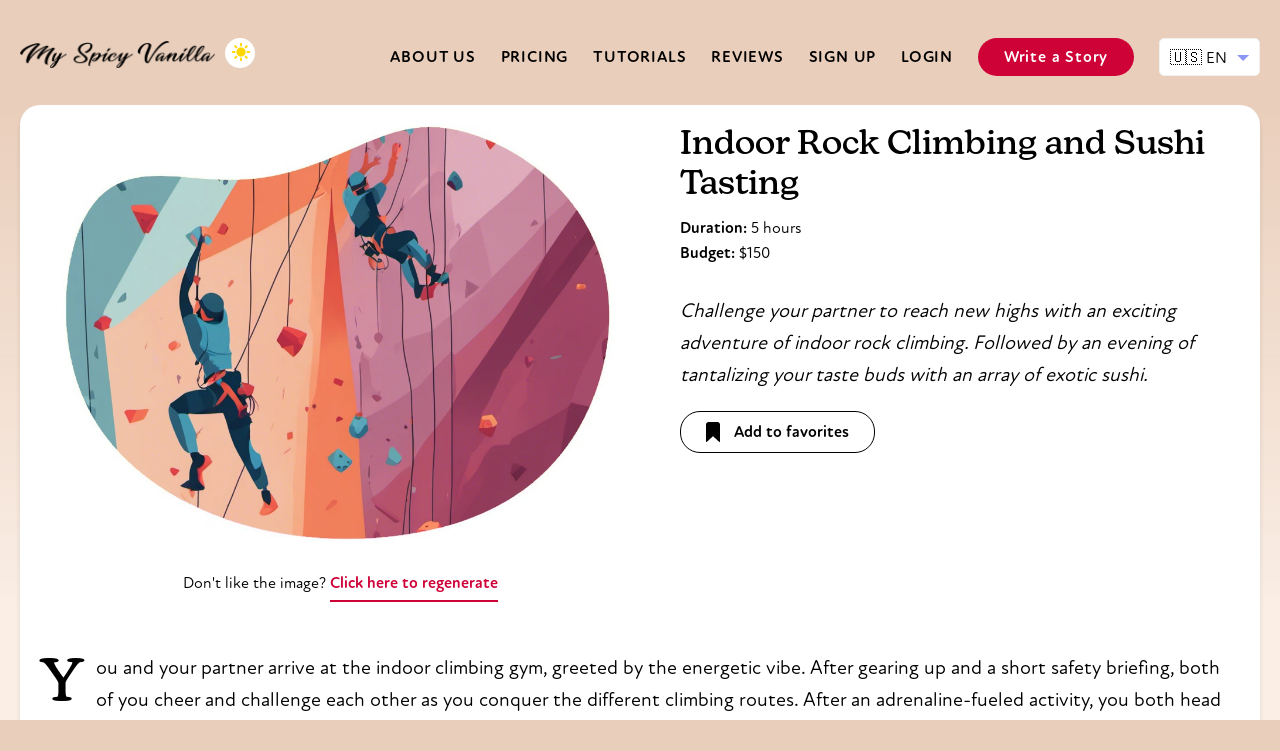

--- FILE ---
content_type: text/html; charset=utf-8
request_url: https://myspicyvanilla.com/date-idea/indoor-rock-climbing-and-sushi-tasting-CKqfQ
body_size: 21967
content:



<!DOCTYPE html>

    
        
<html lang="en">


    

<head>
  <link rel="stylesheet" href="https://cdn.myspicyvanilla.com/vanilla/css/base.css?v=1.1.62" />
  

<title>Indoor Rock Climbing and Sushi Tasting | Date Idea | My Spicy Vanilla</title>

<meta name='description' content='An adventurous day out indoor rock climbing followed by a relaxing evening trying exotic sushi in Moscow'>
<meta name="keywords" content='Rock Climbing, Sushi Tasting, Adventure, Indoor Date, Moscow'>

<meta name='twitter:title' content='Indoor Rock Climbing and Sushi Tasting'>
<meta name='twitter:description' content='An adventurous day out indoor rock climbing followed by a relaxing evening trying exotic sushi in Moscow'>
<meta name='twitter:image:src' content='https://cdn.myspicyvanilla.com/vanilla/indoor-rock-climbing-and-sushi-tasting-CKqfQ.png?width=1200&amp;height=900'>
<meta name="robots" content="noindex">
<meta property="og:url" content="https://myspicyvanilla.com/date-idea/indoor-rock-climbing-and-sushi-tasting-CKqfQ" />
<meta property="og:type" content="article" />
<meta property="og:article:author" content="My Spicy Vanilla" />
<meta property="og:article:section" content="Date Idea" />
<meta property="og:article:tag" content="Rock Climbing, Sushi Tasting, Adventure, Indoor Date, Moscow" />
<meta property='og:title' content='Indoor Rock Climbing and Sushi Tasting' />
<meta property='og:image' content='https://cdn.myspicyvanilla.com/vanilla/indoor-rock-climbing-and-sushi-tasting-CKqfQ.png?width=1200&amp;height=900' />
<meta property='og:description' content='An adventurous day out indoor rock climbing followed by a relaxing evening trying exotic sushi in Moscow' />
<link href="https://myspicyvanilla.com/date-idea/indoor-rock-climbing-and-sushi-tasting-CKqfQ" rel="canonical">
<link rel="preload" fetchpriority="high" as="image" href="https://cdn.myspicyvanilla.com/vanilla/indoor-rock-climbing-and-sushi-tasting-CKqfQ.png?width=600&amp;height=450" type="image/webp">
<style>
label {
  display: inline-block;
  cursor: pointer;
  padding: 10px 30px;
  color: #8a8a8a;
  font-weight: bold;
  border-bottom: 2px solid #eee;
}


.idea-description {
  font-style: italic;
  font-size: 20px;
}

.idea-scenario li:first-child:first-letter {
  float: left;
  text-align: left;
  text-transform: uppercase;
  font-family: new-kansas, serif;
  font-style: normal;
  line-height: 0.7;
  font-size: 3em;
  margin-top: 0.2em;
  margin-right: 0.2em;
  font-style: normal
}

.idea-big__image img {
  width: 100%;
  max-width: 600px;
  height: auto;
  border-radius: 20px;
}

.idea-big__header--no-image .idea-big__content {
  max-width: 600px;
  margin: 0 auto;
  text-align: center;
}

@media only screen and (max-width: 820px) {
  .idea-description {
    font-size: 16px;
  }

  .idea-big__image {
    min-height: 260px;
    margin-bottom: 20px;
  }
}
@media only screen and (min-width: 820px) {
  .idea-big {
    padding: 40px;
  }

  .idea-big__header {
    display: flex;
    flex-flow: row wrap;
    justify-content: space-between;
    margin-bottom: 50px;
  }

  .idea-big__image {
    flex: 0 0 50%;
    width: 50%;
    
    padding-right: 40px;
    
  }

  .idea-big__content {
    flex: 1 0 100px;
  }
}

.locations {
  margin-top: 30px;
}

.locations h2 {
  font-size: 30px;
  margin-bottom: 20px;
}

.weather h2 {
  font-size: 30px;
  margin-bottom: 20px;
}

.locations ul {
  display: flex;
  flex-flow: row wrap;
  list-style: none;
  padding: 0;
}

.locations li {
  flex: 0 0 30%;
  margin-right: 5%;
}

.locations li:last-child {
  margin-right: 0;
}

@media only screen and (max-width: 820px) {
  .locations li {
    flex: 0 0 100%;
    margin-right: 0;
    margin-bottom: 20px;
  }

  .locations li:last-child {
    margin-bottom: 0;
  }
}

.locations li img {
  width: 100%;
  margin-bottom: 10px;
  aspect-ratio: 3/2;
  object-fit: cover;
  border-radius: 10px;
}

.locations li h4 {
  margin-bottom: 5px;
}

.locations li p {
  margin: 0;
}

.venue-title-wrapper {
  position: relative;
  padding-right: 60px;
}

.venue-rating {
  position: absolute;
  top: 3px;
  right: 0;
}

.button[data-sharer="pinterest"] {
  padding: 14px 25px !important;
}

.idea-footer {
  text-align: center;
  margin-top: 50px;
  border-top: 1px solid #eee;
  padding-top: 50px;
}

.idea-footer > form,
.idea-footer > button {
  display: inline-block;
  margin: 5px;
}

.idea-footer .button--delete {
  background: #f5f5f5;
  color: #8a8a8a;
  border: 1px solid #e9e9e9;
}

.idea-footer .button--delete:hover {
  background: #e9e9e9;
}

.announce-wrapper {
  padding: 10px;
  background: #e9cebb;
  padding-bottom: 30px;
  display: none;
}

.announce {
  position: relative;
  padding: 10px 20px;
  border-radius: 20px;
  text-align: center;
  font-size: 14px;
  background: #fffbf1;
  box-shadow: 0 5px 5px rgba(0, 0, 0, 0.1);
  font-weight: bold;
  color: #ce0237;
}

@media only screen and (max-width: 820px) {
  .announce-wrapper {
    display: block;
  }
}

</style>

  <script async="" src="https://cdn.myspicyvanilla.com/vanilla/frontend/lazysizes.js"></script>
  <script src="https://cdn.myspicyvanilla.com/vanilla/js/instantpage-5.2.0.js" type="module" defer></script>
  <meta name="viewport" content="width=device-width, initial-scale=1" />
    
    <meta name="p:domain_verify" content="fca17139e6757fd4d9d321baa8f61f15" />
    <link rel="icon" href="https://cdn.myspicyvanilla.com/vanilla/msv/favicon.ico" />
    <link rel="icon" type="image/png" sizes="32x32" href="https://cdn.myspicyvanilla.com/vanilla/msv/favicon-32x32.png" />
    <link rel="icon" type="image/png" sizes="16x16" href="https://cdn.myspicyvanilla.com/vanilla/msv/favicon-16x16.png" />
    <link rel="apple-touch-icon" sizes="180x180" href="https://cdn.myspicyvanilla.com/vanilla/msv/apple-touch-icon.png" />
  
  <meta name="msapplication-TileColor" content="#ffffff" />
  <meta name="theme-color" content="#ffffff" />

  

  
    
  
  <script>
    function setCookie(name,value,days) {
        var expires = "";
        if (days) {
            var date = new Date();
            date.setTime(date.getTime() + (days*24*60*60*1000));
            expires = "; expires=" + date.toUTCString();
        }
        document.cookie = name + "=" + (value || "")  + expires + "; path=/";
    }
    function getCookie(name) {
        var nameEQ = name + "=";
        var ca = document.cookie.split(';');
        for(var i=0;i < ca.length;i++) {
            var c = ca[i];
            while (c.charAt(0)==' ') c = c.substring(1,c.length);
            if (c.indexOf(nameEQ) == 0) return c.substring(nameEQ.length,c.length);
        }
        return null;
    }
    function eraseCookie(name) {   
        document.cookie = name +'=; Path=/; Expires=Thu, 01 Jan 1970 00:00:01 GMT;';
    }
  </script>
  <script>
    document.addEventListener('DOMContentLoaded', function() {
      var languageForm = document.querySelectorAll('.languageForm');

      languageForm.forEach(function(form) {
        form.addEventListener('change', function() {
          form.submit();
        });
      });
    });
  </script>
  
    
<style type="text/css">
@font-face {
  font-family: "new-atten";
  src: url("https://cdn.myspicyvanilla.com/vanilla/fonts/new-atten-round/NewAttenRound-Regular.otf")
      format("opentype"),
    url("https://cdn.myspicyvanilla.com/vanilla/fonts/new-atten-round/NewAttenRound-Regular.woff") format("woff"),
    url("https://cdn.myspicyvanilla.com/vanilla/fonts/new-atten-round/NewAttenRound-Regular.woff2") format("woff2");
  font-weight: normal;
  font-style: normal;
  font-display: swap;
}

@font-face {
  font-family: "new-atten";
  src: url("https://cdn.myspicyvanilla.com/vanilla/fonts/new-atten-round/NewAttenRound-Bold.otf") format("opentype"),
    url("https://cdn.myspicyvanilla.com/vanilla/fonts/new-atten-round/NewAttenRound-Bold.woff") format("woff"),
    url("https://cdn.myspicyvanilla.com/vanilla/fonts/new-atten-round/NewAttenRound-Bold.woff2") format("woff2");
  font-weight: bold;
  font-style: normal;
  font-display: swap;
}

@font-face {
  font-family: "new-kansas";
  src: url("https://cdn.myspicyvanilla.com/vanilla/fonts/new-kansas/NewKansas-Medium.otf") format("opentype"),
    url("https://cdn.myspicyvanilla.com/vanilla/fonts/new-kansas/NewKansas-Medium.woff") format("woff"),
    url("https://cdn.myspicyvanilla.com/vanilla/fonts/new-kansas/NewKansas-Medium.woff2") format("woff2");
  font-weight: bold;
  font-style: normal;
  font-display: swap;
}

.new-atten {
    font-family: "new-atten", sans-serif;
}

.new-kansas {
    font-family: "new-kansas", serif;
}

.new-kansas-bold {
    font-family: "new-kansas", serif;
    font-weight: bold;
}

h1,
h2,
h3,
h4,
h5 {
  margin: 0;
  font-family: new-kansas, serif;
  font-weight: bold;
  -webkit-font-smoothing: antialiased;
  -moz-osx-font-smoothing: grayscale;
}

h1 {
  font-size: 34px;
  line-height: 1.2;
}

h3 {
  font-size: 19px;
}

h4 {
  font-size: 18px;
}

h5 {
  font-family: "new-atten", sans-serif;
}

@media only screen and (max-width: 820px) {
  h1 {
    font-size: 26px;
  }

  h2 {
    font-size: 22px;
  }
}
</style>


<style type="text/css">
    :root {
      --bg-white: #fff;
      --bg-white-color: #000;
      --bg-black: #000;
      --bg-black-color: #fff;
      --bg-tag: #f1f0f9;
      --bg-tag-color: #000;
      --bg-field: #fff;
      --bg-field-caption: #f0f0f0;
      --bg-field-contrast: #000;
      --bg-field-hover: #e0e0e0;
      --bg-color: #e9cebb;
      --bg-color-light: #faeee5;
      --bg-header: var(--bg-color);
      --bg-light-green: #e8fedf;
      --bg-light-yellow: #fcf3b3;
      --accent-color: #ce0237;
      --secondary-accent-color: #000000;
      --secondary-accent-contrast-color: #fff;
      --text-muted: #666666;
    }

    body.dark-mode {
      --bg-white: #1c1e4a;
      --bg-white-color: #fff;
      --bg-black: #fff;
      --bg-black-color: #000;
      --bg-field: #1a1f3a;
      --bg-field-caption: #2a2f4a;
      --bg-field-contrast: #fff;
      --bg-field-hover: #2a2f4a;
      --bg-color: #000000;
      --bg-color-light: #04071e;
      --bg-header: var(--bg-color);
      --bg-light-green: #2a2f4a;
      --bg-light-yellow: #2a2f4a;
      --secondary-accent-color: #fff;
      --secondary-accent-contrast-color: #000000;
      --bg-tag: #2a2f4a;
      --bg-tag-color: #fff;
      --text-muted: #999999;
    }
</style>

<style type="text/css">
    .alert {
      padding: 20px;
      margin-top: 20px;
      border-radius: 10px;
      background: #fff;
      box-sizing: border-box;
      background: #eee;
      margin-bottom: 20px;
      display: flex;
      flex-flow: row wrap;
    }

    .alert--warning {
      background: var(--bg-light-yellow);
    }

    .alert--warning svg {
      fill: #fe4056;
    }

    .alert--danger {
      background: rgba(254, 64, 86, 0.3);
    }

    .alert--danger svg {
      fill: #fe4056;
    }

    .alert--success {
      background: rgba(0, 255, 0, 0.3);
    }

    .alert--success svg {
      fill: #00ff00;
    }

    .alert--info {
      background: rgba(0, 0, 255, 0.1);
    }

    .alert--info svg {
      fill: #0000ff;
    }

    .alert__icon {
      flex: 0 0 20px;
      
      margin-right: 20px;
      
    }

    .alert__content {
      flex: 1 0 80%;
    }

    .alert__content p:first-child {
      margin-top: 0;
    }

    .alert__content p:last-child {
      margin-bottom: 0;
    }

    .alert__single-p {
      margin: 0;
    }

    .alert a {
      text-decoration: underline;
    }

    @media screen and (max-width: 768px) {
      .alert {
        padding: 10px;
        border-radius: 5px;
        font-size: 14px;
      }

      .alert__icon {
        margin-right: 10px;
      }
    }
</style>
<style type="text/css">
  .mejs__container {
    background: transparent;
  }
  
  .mejs__audio {
    max-width: 300px;
    border-radius: 20px;
    box-shadow: 0px 4px 10px rgba(0, 0, 0, 0.1); /* Add a subtle shadow */
  }

  .mejs__controls:not([style*="display: none"]) {
    background: #fff;
    border-radius: 20px; /* Match the border radius of the parent */
  }
  
  .mejs__time,
  .mejs__button>button,
  .mejs__time-rail .mejs__time,
  .mejs__volume-slider .mejs__horizontal-volume-current,
  .mejs__time-rail .mejs__time-current {
    color: #000;
  }

  /* Style the progress bar */
  .mejs__time-rail .mejs__time-current {
    background-color: #000;
  }

  .mejs__time-rail .mejs__time-hovered {
    background-color: #ccc;
  }

  .mejs__time-handle-content {
    background-color: var(--accent-color);
    border-color: var(--accent-color);
  }

  /* Style the volume slider */
  .mejs__volume-slider .mejs__horizontal-volume-current {
    background-color: #000;
  }

  /* Style the hover effect on buttons */
  .mejs__button:hover>button {
    opacity: 0.8;
  }
  .mejs__time-total {
    background-color: #eee;
  }

  .mejs__horizontal-volume-total {
    background: #eee;
  }

  .mejs__horizontal-volume-current {
    background: #000;
  }
  .mejs__time-float {
    background: #000;
    color: #fff;
  }
  .mejs__time-float-corner {
    border-color: #000 transparent transparent;
  }
</style>
<style type="text/css">
    .box {
      padding: 20px;
      border-radius: 20px;
      background: var(--bg-white);
      box-sizing: border-box;
      box-shadow: 0 5px 5px rgba(0,0,0,0.1);
    }

    .box--small {
      padding: 10px;
    }

    @media screen and (max-width: 768px){
      .box {
        padding: 12px;
      }
    }
</style>
<style type="text/css">
  .button {
    display: inline-block;
    background: linear-gradient(
      120deg,
      #c83852,
      #b44092 25%,
      #6a5fc1 50%,
      var(--secondary-accent-color) 55%,
      var(--secondary-accent-color)
    );
    background-position: 98% 0;
    background-size: 250% 100%;
    color: var(--secondary-accent-contrast-color);
    padding: 10px 25px;
    border-radius: 20px;
    border: 1px solid transparent;
    line-height: 1;
    font-size: 16px;
    font-family: "new-atten", sans-serif;
    font-weight: bold;
    cursor: pointer;
    outline: 0 solid #6a5fc1;
    outline-offset: 0.125rem;
    transition: background-position 0.2s, outline-width 0.2s;
  }

  .button:focus {
    outline-width: 0.25rem;
  }

  .button--green {
    background: linear-gradient(
      120deg,
      #1d9d3d,
      #40acb4 25%,
      #6a5fc1 50%,
      #1d9d3d 55%,
      #1d9d3d
    );
    background-position: 98% 0;
    background-size: 250% 100%;
    color: #fff;
  }
  
  .button--red {
    background: linear-gradient(
      120deg,
      var(--accent-color),
      #b44092 25%,
      #6a5fc1 50%,
      var(--accent-color) 55%,
      var(--accent-color)
    );
    background-position: 98% 0;
    background-size: 250% 100%;
    color: #fff;
  }
  
  .button--black {
    background: linear-gradient(
      120deg,
      #c83852,
      #b44092 25%,
      #6a5fc1 50%,
      #000000 55%,
      #000000
    );
    background-position: 98% 0;
    background-size: 250% 100%;
    color: #fff;
  }
  
  .button--secondary {
    border: 1px solid var(--secondary-accent-color);
    background: transparent;
    color: var(--secondary-accent-color);
  }

  .button--help {
    width: 14px;
    height: 14px;
    padding: 0;
    line-height: 14px;
    text-align: center;
  }
  
  .button--underlined {
    background: transparent;
    border-radius: 0;
    color: var(--secondary-accent-color);
    border: none;
    padding-left: 0;
    padding-right: 0;
    border-bottom: 2px dashed var(--secondary-accent-color);
  }
  
  .button[data-sharer] {
    cursor: pointer;
    margin: 5px 2px;
    padding: 10px 15px;
  }
  
  .button[data-sharer="whatsapp"] {
    background: #25d366;
    color: #fff;
  }
  
  .button[data-sharer="facebook"] {
    background: #3b5998;
    color: #fff;
  }
  
  .button[data-sharer="twitter"] {
    background: #1da1f2;
    color: #fff;
  }
  
  
  .button[data-sharer="reddit"] {
    background: #ff4500;
    color: #fff;
  }
  
  .button[data-sharer="blogger"] {
    background: #f57d00;
    color: #fff;
  }
  
  
  .button[data-sharer="pinterest"] {
    background: #bd081c;
    color: #fff;
  }
  
  .button[disabled] {
    opacity: 0.5;
    cursor: not-allowed;
  }
  
  .button--big {
    padding: 15px 35px;
    font-size: 18px;
    border-radius: 30px;
  }

  .button--mini {
    padding: 4px 8px;
    font-size: 12px;
    border-radius: 10px;
  }

  .button--round {
    border-radius: 50%;
    padding: 15px;
  }
  
  .button--favorites {
    background: transparent;
    border: 1px solid var(--secondary-accent-color);
    color: var(--secondary-accent-color);
    font-weight: bold;
    cursor: pointer;
  }
  
  .button--favorites-active {
    background: var(--accent-color);
    color: #fff;
    border-color: var(--accent-color);
  }
  
  .button--favorites svg,
  .button--favorites span {
    vertical-align: middle;
  }
  
  .button--favorites svg {
    fill: currentColor;
    margin-right: 10px;
  }
  
  .button svg {
    fill: currentColor;
  }
  
  @media (hover: hover) and (pointer: fine) {
    .button:hover {
      background-position: 2% 0 !important;
      color: #fff;
    }
  
    .button--secondary:hover {
      background: var(--secondary-accent-color);
      color: var(--secondary-accent-contrast-color);
    }
  
    .button--underlined:hover {
      background: transparent !important;
      color: var(--accent-color);
      border-bottom: 2px dashed var(--accent-color);
    }
  
    .button[data-sharer="whatsapp"]:hover {
      background: #128c7e;
    }
  
    .button[data-sharer="facebook"]:hover {
      background: #2d4373;
    }
  
    .button[data-sharer="twitter"]:hover {
      background: #0c85d0;
    }
  
    .button[data-sharer="reddit"]:hover {
      background: #d84315;
    }
  
    .button[data-sharer="blogger"]:hover {
      background: #e65100;
    }
  
    .button[data-sharer="pinterest"]:hover {
      background: #8c0615;
    }
  
    .button--favorites:hover {
      background: var(--accent-color);
      color: #fff;
      border-color: var(--accent-color);
    }
  }
</style>
<style type="text/css">
    .collapsable .collapsable__content {
      overflow: hidden;
      transition: all 0.5s;
      opacity: 1;
    }

    .collapsable.is-collapsed .collapsable__placeholder {
      display: block;
    }

    .collapsable.is-collapsed .collapsable__content {
      max-height: 0;
      opacity: 0;
    }

    .collapsable__placeholder p {
      margin: 0;
      font-size: 14px;
    }

    .collapsable__placeholder {
      display: none;
      cursor: pointer;
    }

    .collapsable__trigger {
      cursor: pointer;
    }

    button.collapsable__trigger:not(.button) {
      background: none;
      border: none;
      color: inherit;
      font: inherit;
      text-align: inherit;
      padding: 0;
    }
</style>
<style type="text/css">
    .dialog-container {
        position: fixed;
        top: 0;
        left: 0;
        width: 100%;
        height: 100%;
        background-color: rgb(233, 206, 187, 0.95);
        display: flex;
        justify-content: center;
        align-items: center;
        z-index: 9999;
        padding: 0 20px;
        box-sizing: border-box;
        visibility: hidden;
    }

    .dialog-container--open {
        opacity: 1;
        visibility: visible;
        transition: all 0.3s;
    }


    .dialog {
        position: relative;
        background-color: var(--bg-white);
        padding: 40px;
        border-radius: 20px;
        box-shadow: 0 5px 5px rgba(0, 0, 0, 0.1);
        text-align: center;
        max-width: 500px;
        transform: translateY(30px);
        opacity: 0;
        max-height: 90%;
        overflow: scroll;
    }

    .dialog-container--open .dialog {
        transform: translateY(0);
        opacity: 1;
        transition: all 0.3s;
        transition-delay: 100ms;
    }

    @media screen and (max-width: 768px) {
      .dialog {
          padding: 20px;
      }
    }


    .dialog select,
    .dialog textarea,
    .dialog input[type="text"],
    .dialog input[type="number"] {
        width: 100%;
        height: 45px;
        background: var(--bg-field);
        border: none;
        border: 1px solid var(--bg-field-caption);
        border-radius: 5px;
        padding: 0 10px;
        box-sizing: border-box;
        outline: none;
        color: var(--bg-field-contrast);
        font-size: 16px;
        margin-top: 5px;
        font-family: "new-atten", sans-serif;
    }

    .dialog textarea {
        height: 100px;
        resize: none;
        padding: 10px;
    }

    .dialog select:focus,
    .dialog textarea:focus,
    .dialog input:not([type="file"]):focus {
        border-color: var(--accent-color);
        box-shadow: 0 0 15px 0px rgba(239, 86, 105, 0.1);
    }


    .dialog__close {
        -webkit-appearance: none;
        padding: 0;
        position: absolute;
        top: 10px;
        right: 10px;
        background-color: #f1f1f1;
        border: none;
        width: 30px;
        height: 30px;
        border-radius: 50%;
        cursor: pointer;
        display: flex;
        justify-content: center;
        align-items: center;
    }

    .dialog__close svg {
        display: block;
        width: 20px;
        height: 20px;
    }

    .dialog__close:hover {
        background-color: #e0e0e0;
    }

    body.dark-mode .dialog-container {
        background-color: rgba(4, 7, 30, 0.95);
    }
</style>
<style type="text/css">
    .download-app {
        position: relative;
        padding: 90px 0;
        text-align: center;
    }
    .download-app h2 {
        font-size: 50px;
        color: var(--accent-color);
    }

    .download-app p {
        font-size: 20px;
        max-width: 800px;
        margin: 30px auto;
        color: var(--secondary-accent-color);
    }

    @media only screen and (max-width: 820px) {
        .download-app {
            padding: 45px 0;
        }

        .download-app h2 {
            font-size: 30px;
        }

        .download-app p {
            font-size: 16px;
        }

        .download-app img {
            height: 40px;
            width: auto;
        }
    }

    body.dark-mode .download-app h2,
    body.dark-mode .download-app p {
        color: #fff !important;
    }
</style>
<style type="text/css">
.featured-products {
  margin-bottom: 50px;
  padding: 40px 20px 50px;
  border-radius: 20px;
  background: var(--bg-white);
  box-sizing: border-box;
  box-shadow: 0 5px 5px rgba(0, 0, 0, 0.1);
  flex: 0 0 100%;
}

.featured-products h2,
.featured-products p {
  margin: 0;
}

.featured-products__products {
  margin-top: 30px;
}

.featured-products ul {
  display: flex;
  flex-flow: row wrap;
  justify-content: space-between;
  margin: 0;
  padding: 0;
  list-style: none;
}

.featured-products li h5 {
  margin-top: 10px;
}

.featured-product__price {
  background: var(--bg-white);
  padding: 5px 10px;
  border-radius: 10px;
  position: absolute;
  bottom: 10px;
  right: 10px;
  line-height: 1;
  font-size: 12px;
  font-weight: bold;
}

.featured-product__discount {
  background: var(--accent-color);
  color: #fff;
  padding: 5px 10px;
  border-radius: 10px;
  position: absolute;
  top: 10px;
  left: 10px;
  line-height: 1;
  font-size: 12px;
  font-weight: bold;
}

@media only screen and (min-width: 820px) {
  .featured-products li {
    flex: 1 0 1%;
    min-width: 0;
    margin-right: 20px;
  }

  .featured-products li:nth-child(6) {
    display: none;
  }

  .featured-products li:nth-child(5) {
    margin-right: 0;
  }

  .featured-product__thumb:hover {
    transform: scale(1.05);
    transition: transform 0.3s;
  }
}

@media only screen and (max-width: 820px) {
  .featured-products li {
    flex: 1 0 40%;
    margin: 15px;
  }
}

.featured-product__thumb {
  position: relative;
  width: 100%;
  height: 200px;
  margin: 0;
  background-position: center center;
  background-size: contain;
  background-repeat: no-repeat;
  background-color: #fff;
  border: 2px solid #e5e3e4;
  border-radius: 20px;
}

.featured-products img {
  object-fit: contain;
  max-width: 100%;
  max-height: 100%;
}

.featured-product--has-discount .featured-product__thumb {
  border-color: var(--accent-color);
}

.featured-product--has-discount .featured-product__price {
  font-size: 16px;
  color: var(--accent-color);
  background-color: #fff;
}
</style>
<style type="text/css">
    .flash-messages {
      padding: 0 0 20px;
      position: relative;
      z-index: 2;
    }

    .flash-messages ul {
      list-style: none;
      padding: 0;
      margin: 0;
    }

    .flash-messages li {
      padding: 10px;
      margin: 0;
      border-radius: 20px; 
      margin-bottom: 10px;
    }

    .flash-messages li:last-child {
      margin-bottom: 0;
    }

    .flash-messages svg {
      top: 4px;
      position: relative;
      margin-right: 5px;
    }

    .flash-messages li.success {
      background-color: #d4edda;
      color: #155724;
    }

    .flash-messages li.error {
      background-color: #f8d7da;
      color: #721c24;
    }

    .flash-messages li.info {
      background-color: #d1ecf1;
      color: #0c5460;
    }

    .flash-messages li.warning {
      background-color: #fff3cd;
      color: #856404;
    }

    .flash-messages a:not(.button) {
      text-decoration: underline;
    }

    @media (min-width: 768px) {
      .flash-messages--has-button li {
        display: flex;
        flex-flow: row wrap;
        align-items: flex-start;
      }

      .flash-messages--has-button p {
        flex: 1 0 10%;
        min-width: 0;
        margin: 0;
      }

      .flash-messages--has-button .button {
        flex: 0 0 auto;
        margin-left: 20px;
      }
    }
</style>
<style type="text/css">
  select {
    -webkit-appearance: none;
    -moz-appearance: none;
    appearance: none;
    background: url("data:image/svg+xml;utf8,<svg xmlns='http://www.w3.org/2000/svg' width='100' height='100' fill='%238C98F2'><polygon points='0,0 100,0 50,50'/></svg>")
      no-repeat !important;
    background-size: 12px !important;
    background-position: calc(100% - 20px) 19px !important;
    background-repeat: no-repeat !important;
    background-color: var(--bg-field) !important;
  }
  
  
  .form select,
  .form textarea,
  .form input:not([type="file"]) {
    transition: border 200ms, box-shadow 200ms;
  }
  .form select:focus,
  .form textarea:focus,
  .form input:not([type="file"]):focus {
    border-color: var(--accent-color);
    box-shadow: 0 0 15px 0px rgba(239, 86, 105, 0.1);
  }

  .form select,
  .form textarea,
  .form input[type="number"],
  .form input[type="text"],
  .form input[type="email"],
  .form input[type="password"] {
    width: 100%;
    height: 45px;
    background: var(--bg-field);
    border: none;
    border: 1px solid var(--bg-field-caption);
    border-radius: 5px;
    padding: 0 10px;
    box-sizing: border-box;
    outline: none;
    color: var(--bg-field-contrast);
    font-size: 16px;
    margin-top: 5px;
    font-family: "new-atten", sans-serif;
  }

  .form input:disabled,
  .form textarea:disabled {
    background: var(--bg-field-caption);
    color: #999 !important;
  }

  .form textarea {
    height: 150px;
    padding: 10px;
  }

  fieldset {
    margin-bottom: 40px;
    border-radius: 10px;
    border: 1px solid var(--bg-field-caption);
    background: var(--bg-white);
    box-shadow: rgba(0, 0, 0, 0.03) 0px 6px 10px 0px;
    padding: 20px;
  }

  fieldset a:not(.button) {
    font-weight: bold;
    text-decoration: underline;
  }

  fieldset p {
    margin-bottom: 20px;
    margin-top: 0;
  }

  fieldset legend {
    padding: 0 20px;
    font-weight: bold;
    border-radius: 8px;
    background: var(--bg-color);
  }

  fieldset .items {
    display: flex;
    flex-flow: row wrap;
  }

  fieldset .item__header {
    display: flex;
    justify-content: space-between;
    align-items: center;
  }
  
  fieldset .item__label {
    flex: 1 0 10%;
  }

  fieldset .item__help {
    flex: 0 0 auto;
    min-width: 0;
  }


  fieldset .item {
    flex: 1 1 20%;
    margin: 0;
    margin-right: 20px;
  }

  fieldset .item:last-child {
    margin-right: 0;
  }

  @media (max-width: 768px) {
    fieldset {
      padding: 10px 20px;
    }
    
    fieldset .item {
      flex: 1 1 100%;
      margin-right: 0;
      margin-bottom: 20px;
    }

    .form textarea {
      height: 250px;
    }
  }

  .checkbox {
    position: relative;
    
    padding-left: 40px;
    
    margin: 20px 0;
  }

  .checkbox--spicy {
    padding: 10px 40px;
    padding-left: 50px;
    left: -10px;
    border-radius: 20px;
    background: #ffedef;
    display: inline-block;
  }

  .checkbox label {
    cursor: pointer;
  }

  .checkbox input {
    position: absolute;
    left: 0;
    top: 0;
    opacity: 0;
  }

  .checkbox .checkmark {
    position: absolute;
    top: 0;
    
    left: 0;
    
    height: 25px;
    width: 25px;
    border: 2px solid var(--secondary-accent-color);
    border-radius: 5px;
  }

  .checkbox--spicy .checkmark {
    top: 10px;
    left: 10px;
  }

  .checkbox input ~ .checkmark {
    background-color: #fff;
  }

  .checkbox--spicy input ~ .checkmark {
    background-color: #f4ced2;
  }

  .checkbox input:checked ~ .checkmark {
    background-color: var(--secondary-accent-color);
  }

  .checkbox input:focus ~ .checkmark {
    outline-width: 1px;
    outline-color: var(--accent-color);
    outline-style: solid;
  }


  .checkbox--spicy input:checked ~ .checkmark {
    background-color: var(--accent-color);
  }

  .checkbox .checkmark:after {
    content: "";
    position: absolute;
    display: none;
  }

  .checkbox input:checked ~ .checkmark:after {
    display: block;
  }

  .checkbox .checkmark:after {
    left: 9px;
    top: 5px;
    width: 5px;
    height: 10px;
    border: solid white;
    border-width: 0 3px 3px 0;
    -webkit-transform: rotate(45deg);
    -ms-transform: rotate(45deg);
    transform: rotate(45deg);
  }

  .field {
    position: relative;
    margin: 1em 0;
  }

  .field__header {
    position: relative;
    display: flex;
    justify-content: space-between;
  }

  .field__label {
    flex: 1 0 10%;
  }

  .field__tutorial {
    flex: 0 0 auto;
    min-width: 0;
  }

  .field-with-caption {
    margin-top: 20px;
  }
  
  .field-with-caption input {
    border-radius: 5px 5px 0 0 !important;
  }
  .field-with-caption small {
    display: block;
    font-size: 12px;
    background: var(--bg-field-caption);
    border-radius: 0 0 5px 5px;
    padding: 3px 10px;
  }


  body.dark-mode .checkbox input ~ .checkmark {
    background-color: #43436f;
  }

  body.dark-mode .checkbox input:checked ~ .checkmark {
    background-color: #fff;
  }

  body.dark-mode .checkbox .checkmark:after {
    border-color: #43436f;
  }

  body.dark-mode .form select,
  body.dark-mode .form textarea,
  body.dark-mode .form input[type="number"],
  body.dark-mode .form input[type="text"],
  body.dark-mode .form input[type="email"],
  body.dark-mode .form input[type="password"] {
    color: white;
  }
</style>

<style type="text/css">

.grid {
  margin-bottom: 40px;
}

.grid:last-child {
  margin-bottom: 0;
}

.grid__header {
  width: 100%;
  margin-bottom: 20px;
  display: flex;
  flex-flow: row wrap;
  align-items: center;
  justify-content: space-between;
}


.grid__grid {
  display: flex;
  flex-flow: row wrap;
}

@media only screen and (min-width: 1100px) {
  .grid--small .grid__grid .idea-thumb {
    width: 31%;
    
    margin-right: 3.5%;
    
    margin-bottom: 3.5%;
  }

  .grid--small .grid__grid .idea-thumb.third {
    
    margin-right: 0;
    
  }

  .grid--big .grid__grid .idea-thumb {
    width: 48%;
    
    margin-right: 4%;
    
    margin-bottom: 4%;
  }

  .grid--big .grid__grid .idea-thumb.second {
    
    margin-right: 0;
    
  }
}

@media only screen and (min-width: 820px) and (max-width: 1100px) {
  .grid--small .grid__grid .idea-thumb {
    width: 48%;
    
    margin-right: 4%;
    
    margin-bottom: 4%;
  }

  .grid--small .grid__grid .idea-thumb:nth-child(2n) {
    
    margin-right: 0;
    
  }

  .grid--small .grid__grid .idea-thumb.third {
    display: none;
  }

  .grid--big .grid__grid .idea-thumb {
    width: 48%;
    
    margin-right: 4%;
    
    margin-bottom: 4%;
  }

  .grid--big .grid__grid .idea-thumb.second {
    
    margin-right: 0;
    
  }
}

@media only screen and (max-width: 820px) {
  .grid .idea-thumb {
    margin-bottom: 20px;
  }
}

.grid__bottom {
  margin-top: 40px;
  text-align: center;
  font-weight: bold;
  text-transform: capitalize;
}
</style>

<style type="text/css">
/* Header */
.header-wrapper {
  height: 105px;
  background: var(--bg-header);
}

@media only screen and (min-width: 820px) and (max-width: 1100px) {
  .header-wrapper {
    height: 130px;
  }
}

.header {
  position: relative;
  width: 100%;
  text-transform: uppercase;
  font-weight: bold;
  letter-spacing: 0.05em;
  z-index: 3;
  padding: 15px 0;
  transition: all 300ms;
}

.header select {
  padding-right: 12px !important;
  vertical-align: middle;
  background-position: calc(100% - 10px) 16px !important;
  height: 38px !important;
  top: -2px;
  position: relative;
}

.header.is-sticky {
  position: fixed;
  top: 0;
  left: 0;
  background: var(--bg-white);
  z-index: 100;
  padding: 0;
  margin-bottom: 0;
  box-shadow: 0 0 5px 0 rgba(0, 0, 0, 0.1);
}

@media only screen and (max-width: 1260px) and (min-width: 820px) {
  .header.is-sticky {
    padding-top: 15px;
  }
}

.header__logo {
  position: relative;
  width: 195px;
  z-index: 3;
  padding-top: 2px;
}

.header__mobile-toggle {
  display: none;
  position: absolute;
  left: 10px;
  top: 0;
  z-index: 4;
}

.header__mobile-ai {
  display: none;
  position: absolute;
  right: 10px;
  top: 0;
  width: 40px;
  height: 40px;
  vertical-align: middle;
  background: url("https://cdn.myspicyvanilla.com/vanilla/heart.png") no-repeat;
  background-size: contain;
  color: #fff;
  font-family: "new-atten", sans-serif;
  line-height: 32px;
  font-size: 15px;
  text-align: center;
  animation: heartbeat 1s infinite;
}

@keyframes heartbeat {
  0% {
    transform: scale(1);
    opacity: 0.7;
  }
  50% {
    transform: scale(1.1);
    opacity: 1;
  }
  100% {
    transform: scale(1);
    opacity: 0.7;
  }
}

@media only screen and (max-width: 820px) {
  .header {
    text-align: center;
    margin-bottom: 0;
    padding: 30px 0;
  }

  .header.is-sticky {
    padding: 15px 0;
  }

  .header__logo {
    margin: 0 auto;
  }

  .header__mobile-toggle {
    display: block;
  }
  .header__mobile-ai {
    display: block;
  }
}

.header__desktop {
  display: none;
}

@media only screen and (max-width: 1260px) and (min-width: 820px) {
  .header__row {
    display: flex;
    flex-flow: column wrap;
    align-items: center;
  }

  .header__desktop {
    display: block;
  }
}

@media only screen and (max-width: 1050px) and (min-width: 820px) {
  .header__desktop {
    font-size: 12px;
  }
}

@media only screen and (min-width: 760px) {
  .header__logo {
    padding-right: 40px;
  }
}

@media only screen and (min-width: 1260px) {
  .header__row {
    display: flex;
    flex-flow: row wrap;
    justify-content: space-between;
    align-items: center;
  }

  .header__logo {
    flex: 0 0 195px;
  }

  .header__menu {
    flex: 0 0 auto;
  }
  .header__desktop {
    display: block;
  }
}

.header__desktop-menu {
  position: relative;
}

.header__desktop-menu > li {
  display: inline-block;
  vertical-align: middle;
  
  margin-right: 20px;
  
  padding: 20px 0;
}



@media only screen and (max-width: 920px) {
  .header__desktop-menu > li {
    margin-right: 10px;
  }
}

.header__desktop-menu > li:last-child {
  margin-right: 0;
}

.header__desktop-menu > li a:not(.button) {
  color: inherit;
  text-decoration: none;
  transition: color 200ms;
}

.header__desktop-menu > li a:hover {
  color: var(--accent-color);
}

.header__desktop-menu > li {
  position: relative;
}

.header__desktop-menu > li > ul {
  position: absolute;
  width: 250px;
  background: var(--bg-white);
  box-shadow: 0 5px 5px rgba(0, 0, 0, 0.1);
  padding: 10px;
  border-radius: 20px;
  left: 50%;
  margin-left: -125px;
  top: 100%;
  visibility: hidden;
  opacity: 0;
  transform: translateY(10px);
  transition: all 300ms;
  color: #000;
  z-index: 2;
  box-sizing: border-box;
}

.header__desktop-menu > li > ul a:hover {
  color: inherit;
}

.header__desktop-menu > li > ul li {
  position: relative;
}

.header__desktop-menu > li > ul li:hover {
  background: var(--bg-field-hover);
}

.header.is-sticky .header__desktop-menu > li > ul {
  background: var(--bg-field-hover);
  border-radius: 0 0 20px 20px;
}

.header.is-sticky .header__desktop-menu > li > ul:before {
  background: var(--bg-field-hover);
  box-shadow: none;
}

.header__desktop-menu > li > ul:before {
  content: "";
  position: absolute;
  width: 20px;
  height: 20px;
  background: var(--bg-white);
  top: -5px;
  left: 112px;
  transform: rotate(45deg);
  box-shadow: -2px -2px 5px rgba(0, 0, 0, 0.1);
}


.header__desktop-menu > li:hover > ul {
  visibility: visible;
  opacity: 1;
  transform: translateY(0);
}

.header__desktop-menu > li > ul p {
  text-transform: none;
  font-weight: normal;
  margin-top: 0px;
  margin-bottom: 0;
  letter-spacing: 0;
  font-size: 14px;
}

.header__desktop-menu > li > ul > li {
  border-top: 1px solid #eee;
  padding: 15px;
  box-sizing: border-box;
}

.header__desktop-menu > li > ul > li:first-child {
  border-top: none;
  border-radius: 15px 15px 0 0;
}

.header__desktop-menu > li > ul > li:last-child {
  border-radius: 0 0 15px 15px;
}

.header__desktop .new {
  position: relative;
  color: var(--accent-color);
}

.header__desktop .new:after {
  position: absolute;
  width: 5px;
  height: 5px;
  top: 0;
  right: -8px;
  background: var(--accent-color);
  border-radius: 50%;
  content: "";
}

.header__desktop .button {
  color: #fff;
  text-transform: none;
  vertical-align: middle;
}

.header__desktop .button:hover {
  color: #fff;
}

.header__desktop .button--round {
  background: var(--bg-field-caption);
  padding: 0;
  height: 38px;
  width: 38px;
  display: flex;
  justify-content: center;
  align-items: center;
}

.header__desktop .button--round svg {
  fill: var(--bg-field-contrast);
}

.mobile-menu {
  visibility: hidden;
  opacity: 0;
  transition: all 300ms;
  height: 100vh;
  background: var(--bg-white);
  position: absolute;
  top: 0;
  left: 0;
  width: 100%;
  z-index: 3;
  padding-top: 90px;
  box-sizing: border-box;
  display: flex;
  flex-direction: column;
  justify-content: space-between;
}

.mobile-menu__bottom {
  padding-bottom: 40px;
  font-size: 12px;
}

.mobile-menu.is-active {
  opacity: 1;
  visibility: visible;
}

.mobile-menu li {
  margin-bottom: 15px;
}


.mobile-menu__bottom li {
  margin-bottom: 8px;
}

.mobile-menu .languageForm {
  max-width: 200px;
  margin: 0 auto;
  margin-top: 20px;
}

/* Hamburger */

.hamburger {
  padding: 0;
  display: inline-block;
  cursor: pointer;
  transition-property: opacity, filter;
  transition-duration: 0.15s;
  transition-timing-function: linear;
  font: inherit;
  color: inherit;
  text-transform: none;
  background-color: transparent;
  border: 0;
  margin: 0;
  overflow: visible;
  outline: none;
}
.hamburger:hover {
  opacity: 0.7;
}
.hamburger.is-active:hover {
  opacity: 0.7;
}
.hamburger.is-active .hamburger-inner,
.hamburger.is-active .hamburger-inner::before,
.hamburger.is-active .hamburger-inner::after {
  background-color: currentColor;
}

.hamburger-box {
  width: 30px;
  height: 14px;
  display: inline-block;
  position: relative;
}

.hamburger-inner {
  display: block;
  top: 50%;
  margin-top: -2px;
}
.hamburger-inner,
.hamburger-inner::before,
.hamburger-inner::after {
  width: 30px;
  height: 3px;
  background-color: #000;
  border-radius: 4px;
  position: absolute;
  transition-property: transform;
  transition-duration: 0.15s;
  transition-timing-function: ease;
}
.hamburger-inner::before,
.hamburger-inner::after {
  content: "";
  display: block;
}
.hamburger-inner::before {
  top: -10px;
}
.hamburger-inner::after {
  bottom: -10px;
}

.hamburger--slider .hamburger-inner {
  top: 2px;
}
.hamburger--slider .hamburger-inner::before {
  top: 10px;
  transition-property: transform, opacity;
  transition-timing-function: ease;
  transition-duration: 0.15s;
}
.hamburger--slider .hamburger-inner::after {
  top: 20px;
}

.hamburger--slider.is-active .hamburger-inner {
  transform: translate3d(0, 10px, 0) rotate(45deg);
}
.hamburger--slider.is-active .hamburger-inner::before {
  transform: rotate(-45deg) translate3d(-5.71429px, -6px, 0);
  opacity: 0;
}
.hamburger--slider.is-active .hamburger-inner::after {
  transform: translate3d(0, -20px, 0) rotate(-90deg);
}

body.dark-mode .hamburger--slider:not(.is-active) .hamburger-inner, 
body.dark-mode .hamburger--slider:not(.is-active) .hamburger-inner::before,
body.dark-mode .hamburger--slider:not(.is-active) .hamburger-inner::after {
  background-color: #fff !important;
}

body.dark-mode .header__logo img {
  filter: brightness(0) invert(1);
}

body.dark-mode .header__desktop-menu > li > a {
  color: #fff !important;
}

body.dark-mode .header__desktop-menu > li > ul {
  color: #fff;
} 
</style>
<style type="text/css">
    .tags {
        margin-top: 10px;
    }

    .tags__tag {
        display: inline-block;
        vertical-align: top;
        padding: 5px 8px;
        border-radius: 8px;
        background: var(--bg-color);
        margin-right: 5px;
        margin-bottom: 5px;
        font-size: 12px;
    }

    .tags__tag:last-child {
        margin-bottom: 0;
    }
</style>
<style type="text/css">

.idea-thumb {
  padding: 20px;
  border-radius: 20px;
  background: var(--bg-white);
  box-sizing: border-box;
  box-shadow: 0 5px 5px rgba(0, 0, 0, 0.1);
  transform: scale(1);
  transition: all 500ms;
}

.idea-thumb__image {
  position: relative;
  min-height: 260px;
  aspect-ratio: 16 / 9;
  min-height: auto;
  margin-bottom: 20px;
}

.idea-thumb__image img {
  width: 100%;
  height: auto;
  border-radius: 20px;
}

.idea-thumb__reaction {
  position: absolute;
  top: 20px;
  right: 20px;
  font-size: 24px;
}

@media only screen and (max-width: 820px) {
  .idea-thumb__reaction {
    top: 10px;
    right: 10px;
    font-size: 20px;
  }
}

@media only screen and (min-width: 820px) {
  .idea-thumb:hover {
    box-shadow: 0 5px 20px rgba(239, 86, 105, 0.5);
    transform: scale(1.02);
  }
}

.idea-thumb h3 a:hover {
  color: var(--accent-color);
}

.idea-thumb__date {
  color: var(--text-muted);
  font-size: 14px;
}

.idea-thumb__footer {
  position: absolute;
  bottom: 0;
  background: #eee;
  width: 100%;
  left: 0;
  padding: 10px 20px;
  box-sizing: border-box;
  border-radius: 0 0 20px 20px;
}

.idea-meta__user {
  display: flex;
  flex-flow: row wrap;
  align-items: center;
}

.idea-meta__avatar {
  flex: 0 0 30px;
  margin-right: 15px;
}

.idea-meta__info {
  flex: 1 0 10%;
  font-weight: bold;
}

.idea-thumb__buttons {
  display: flex;
  flex-flow: row wrap;
  align-items: center;
}

.idea-thumb__buttons .button {
  margin-right: 5px;
}

.idea-thumb__buttons form {
  display: inline-block;
  margin-left: auto;
}

.idea-thumb__buttons .button--round {
  padding: 10px;
}

@media only screen and (max-width: 820px) {
  .idea-thumb__buttons .button {
    font-size: 14px;
  }
}
</style>
<style type="text/css">

.push-header {
  margin-top: 30px;
}

.page-header-wrapper {
  position: relative;
  padding: 20px 0 80px;
  margin-bottom: -80px;
}

.page-header-bg {
  position: absolute;
  top: -185px;
  left: 0;
  width: 100%;
  height: 100%;
  min-height: 50vh;
  background-size: cover;
  background-position: center;
  -webkit-filter: blur(10px);
  filter: blur(10px);
}

.page-header-bg:before {
  content: "";
  position: absolute;
  top: 0;
  left: 0;
  width: 100%;
  height: 100%;
  background: linear-gradient(180deg, var(--bg-header), transparent);
}

.page-header-bg:after {
  content: "";
  position: absolute;
  bottom: 0;
  left: 0;
  width: 100%;
  height: 30%;
  background: linear-gradient(0deg, var(--bg-color), transparent);
}

@media only screen and (min-width: 820px) {
  .page-header-wrapper:before,
  .page-header-wrapper:after {
    position: absolute;
    width: 30vmin;
    height: 30vmin;
    top: 10%;
    left: 20%;
    -webkit-box-shadow: -11px 18px 140px 5px white;
    box-shadow: -11px 18px 140px 5px white;
    content: "";
    filter: blur(30px);
    animation: move-forever 9s cubic-bezier(0.55, 0.5, 0.45, 0.5) infinite;
    transform: translate3d(0px, 0px, 0) rotate(0deg) scale(1.1, 1.1);
    pointer-events: none;
  }

  .page-header-wrapper:after {
    top: 40%;
    left: 60%;
    animation-delay: -2s;
    animation-duration: 11s;
  }
}

@keyframes move-forever {
  0% {
    transform: translate3d(0px, 0px, 0) rotate(0deg) scale(1.1, 1.1);
  }
  25% {
    transform: translate3d(85px, 85px, 0) rotate(90deg) scale(0.9, 0.9);
  }
  50% {
    transform: translate3d(20px, -20px, 0) rotate(180deg) scale(1.1, 1.1);
  }
  75% {
    transform: translate3d(0px, 80px, 0) rotate(270deg) scale(0.9, 0.9);
  }
  100% {
    transform: translate3d(0px, 0px, 0) rotate(360deg) scale(1.1, 1.1);
  }
}

.page-header-wrapper--homepage {
  margin-bottom: -100px;
}

.page-header {
  margin-bottom: 60px;
}

.page-header__avatar {
  width: 100px;
  height: 100px;

}
.page-header__avatar img {
  width: 100%;
  height: 100%;
  object-fit: cover;
  border-radius: 50%;
  border: 2px solid white;
}

.page-header__buttons {
  position: relative;
  margin-top: 20px;
  margin-bottom: 20px;
}

.page-header__buttons .button {
  margin-right: 10px;
}

.page-header__buttons .button:last-child {
  margin-right: 0;
}

@media only screen and (max-width: 820px) {
  .page-header {
    margin-bottom: 30px;
  }

  .page-header__first-column .page-header__avatar {
    display: block;
    margin: 0 auto 20px;
  }

  .page-header__second-column .page-header__avatar {
    display: none;
  }
}

@media only screen and (min-width: 820px) {
  .page-header-wrapper {
    padding-top: 40px;
  }
  .page-header--columns {
    width: 100%;
    display: flex;
    flex-flow: row wrap;
    justify-content: space-between;
  }

  .page-header__first-column {
    flex: 0 0 48%;
  }

  .page-header__first-column .page-header__avatar {
    display: none;
  }
    

  .page-header__second-column {
    flex: 0 0 48%;
  }

  .page-header__second-column .page-header__avatar {
    width: 140px;
    height: 140px;
    margin-left: auto;
  }
}

.page-header h1 {
  line-height: 1.2;
  margin-bottom: 10px;
}

.page-header h2 {
  font-family: "new-atten", sans-serif;
  font-weight: 400;
  font-style: normal;
}

.page-header p {
  margin-top: 0;
}

.page-header__promo-message {
  display: inline-block;
  margin-top: 15px !important;
  padding: 5px 0;
  font-size: 18px !important;
  font-weight: bold;
  border-bottom: 3px dotted var(--accent-color);
  border-top: 3px dotted var(--accent-color);
}

@media only screen and (max-width: 820px) {
  .page-header {
    text-align: center;
  }

  .page-header h1 {
    margin-bottom: 10px;
  }

  .page-header h2 {
    margin-bottom: 20px;
    font-size: 16px;
    font-weight: bold;
  }

  .page-header p {
    text-align: center;
  }

  .page-header__promo-message {
    font-size: 14px !important;
    margin-top: 5px !important;
  }
}

@media only screen and (min-width: 820px) and (max-width: 1100px) {
  .page-header h1 {
    font-size: 36px;
    margin-bottom: 10px;
  }

  .page-header h2 {
    font-size: 16px;
    font-weight: bold;
  }

  .page-header p {
    font-size: 18px;
  }
}

@media only screen and (min-width: 1100px) {
  .page-header h1 {
    font-size: 44px;
  }

  .page-header p {
    font-size: 20px;
  }
}

body.dark-mode .page-header-wrapper:before, 
body.dark-mode .page-header-wrapper:after {
  -webkit-box-shadow: -11px 18px 140px 5px #43436f !important; 
  box-shadow: -11px 18px 140px 5px #43436f !important;
}
</style>
<style type="text/css">
/* Footer */

.footer-wrapper {
  background: var(--bg-color-light);
  padding: 0 20px;
}

.footer {
  background: var(--secondary-accent-color);
  color: #fff;
  border-radius: 20px 20px 0 0;
}

.footer__section {
  padding: 40px 0;
  border-bottom: 1px solid #fff;
}
.footer__section:last-child {
  padding: 40px 0;
  border-bottom: none;
}

.footer__section h4 {
  margin-bottom: 20px;
  font-size: 24px;
}

.footer__row p:first-child {
  margin-top: 0;
}

.footer .theresanaiforthat {
  text-align: right;
  right: -10px;
  position: relative;
  margin-top: 5px;
}


.footer__payment-methods h4 {
  font-size: 20px;
}

.footer__payment-methods img {
  margin-right: 5px;
}

.footer__payment-methods img:last-child {
  margin-right: 0;
}


.footer .languageForm {
  max-width: 200px;
  margin-top: 20px;
}


@media only screen and (min-width: 820px) {
  .footer nav ul {
    display: flex;
    justify-content: space-between;
  }
  
  .footer__row {
    display: flex;
    flex-flow: row wrap;
    justify-content: space-between;
    align-items: flex-start;
  }

  .footer__section--menu .footer__row {
    align-items: flex-start;
  }

  .footer ul li {
    
    margin-right: 20px;
    
    margin-bottom: 5px;
  }

  .footer ul li:last-child {
    margin-right: 0;
  }
}

.footer__payment-methods {
  text-align: right;
}

@media only screen and (max-width: 820px) {
  .footer-wrapper {
    padding: 0 10px;
  }
  .footer {
    text-align: center;
  }

  .footer__row-element {
    margin-bottom: 40px;
  }

  .footer .theresanaiforthat {
    text-align: center;
  }

  .footer ul li {
    margin-bottom: 10px;
  }

  .footer__payment-methods {
    margin-bottom: 40px;
    text-align: center;
  }

  .footer .languageForm {
    margin: 0 auto;
  }
}

.footer a {
  color: #fff;
  transition: color 200ms;
}

.footer nav a {
  font-weight: bold;
}

.footer a:hover {
  color: var(--accent-color);
}

body.dark-mode .footer {
  background-color: #080c28 !important;
}
</style>
<style type="text/css">
    .requires-pro {
      background: linear-gradient(
        120deg,
        #c83852,
        #b44092 25%,
        #6a5fc1 50%,
        var(--secondary-accent-color) 85%,
        var(--secondary-accent-color)
      );
      padding: 5px 10px;
      border-radius: 5px;
      font-weight: bold;
      font-size: 12px;
      color: #fff;
      font-family: "new-atten", sans-serif;
    }

    .moderation-instruction {
      font-weight: bold;
    }
    .moderation-instruction a {
      text-decoration: none;
    }
    .moderation-instruction span {
      text-decoration: underline;
    }
    
    .chapters-count {
      display: inline-block;
      font-size: 14px;
      color: #44434c;
      background: #f7f7f7;
      padding: 3px 10px;
      border-radius: 10px;
    }

    .spicy-label {
      display: inline-block;
      background: var(--bg-black);
      color: var(--bg-black-color);
      padding: 5px 4px;
      border-radius: 5px;
      margin: 0 3px;
      line-height: 1;
    }

    .languageForm select {
      width: 100%;
      height: 45px;
      background: var(--bg-field);
      border: none;
      border: 1px solid var(--bg-field-caption);
      border-radius: 5px;
      padding: 0 10px;
      box-sizing: border-box;
      outline: none;
      color: var(--bg-field-contrast);
      font-size: 16px;
      margin-top: 5px;
      font-family: "new-atten", sans-serif;
    }

    .languageForm select:focus {
      border-color: var(--accent-color);
    }

    .char-counter {
        position: absolute;
        bottom: 0;
        right: 0;
        background-color: rgba(0, 0, 0, 0.7);
        color: white;
        padding: 2px 8px;
        border-radius: 0 0 5px 0;
        font-size: 12px;
        pointer-events: none;
    }
    .char-counter.green {
        background-color: #1d9d3d;
    }
    .char-counter.orange {
        background-color: #f5a623;
    }
    .char-counter.red {
        background-color: #ce0237;
    }

    .textarea-wrapper .moderation-instruction {
      position: relative;
      display: block;
      width: 100%;
      padding: 2px 10px;
      min-height: 25px;
      padding-right: 60px;
      box-sizing: border-box;
    }

    .textarea-wrapper {
        position: relative;
        width: 100%;
        background: var(--bg-field-caption);
        border-radius: 5px;
    }

    
    .textarea-wrapper textarea {
      display: block;
      border-radius: 5px 5px 0 0;
    }
</style>
</head>

<body >
  <div class='site'>
    



<div class="header-wrapper">
  <header class="header">
    
      

<style>
    .header .announce-bar {
        position: absolute;
        top: 100%;
        width: 100%;
        background: #ce0237;
        color: #fff;
        text-align: center;
        padding: 0px 0;
        max-height: 0;
        overflow: hidden;
        transition: all 300ms;
    }

    .header.is-sticky .announce-bar {
        max-height: 56px;
        padding: 10px 0;
    }

    @media only screen and (max-width: 700px) {
        .header.is-sticky .announce-bar {
            padding-top: 14px;
        }
        .announce-bar .mobile-text {
            display: block;
            font-size: 14px;
        }
        .announce-bar .desktop-text {
            display: none;
        }
    }

    @media only screen and (min-width: 700px) {
        .announce-bar .mobile-text {
            display: none;
        }
        .announce-bar .desktop-text {
            display: block;
        }
    }

    .announce-bar p {
        margin: 0;
        padding: 0;
        position: relative;
        z-index: 2;
    }
    
    .announce-bar p {
        position: relative;
        z-index: 2;
    }

    .announce-bar code {
        background: #fff;
        color: #ce0237;
        padding: 2px 5px;
        border-radius: 3px;
    }
</style>




    

    <div class="wrapper">
      <div class="header__row">
        <div class="header__mobile-toggle">
          <button class="hamburger hamburger--slider" aria-label="Menu" type="button">
            <span class="hamburger-box">
              <span class="hamburger-inner"></span>
            </span>
          </button>
        </div>
        <div class="header__logo">
          <a href="/">
            
              <img src="https://cdn.myspicyvanilla.com/vanilla/msv/logo.png" alt="My Spicy Vanilla" width="195" height="27" style="max-width: 100%;" />
            
          </a>
          

<div class="dark-mode-button-container" style="display:none;">
    <button class="dark-mode-button" aria-label="Toggle dark mode">
        <div class="dark-mode-button__sun">
            <svg width="22px" height="22px" version="1.1" viewBox="0 0 1200 1200" xmlns="http://www.w3.org/2000/svg">
                <path d="m850 600c0 66.305-26.34 129.89-73.223 176.78-46.883 46.883-110.47 73.223-176.78 73.223s-129.89-26.34-176.78-73.223c-46.883-46.883-73.223-110.47-73.223-176.78s26.34-129.89 73.223-176.78c46.883-46.883 110.47-73.223 176.78-73.223 66.281 0.078125 129.82 26.441 176.69 73.309 46.867 46.867 73.23 110.41 73.309 176.69zm-200-350v-100c0-17.863-9.5312-34.371-25-43.301-15.469-8.9336-34.531-8.9336-50 0-15.469 8.9297-25 25.438-25 43.301v100c0 17.863 9.5312 34.371 25 43.301 15.469 8.9336 34.531 8.9336 50 0 15.469-8.9297 25-25.438 25-43.301zm0 800v-100c0-17.863-9.5312-34.371-25-43.301-15.469-8.9336-34.531-8.9336-50 0-15.469 8.9297-25 25.438-25 43.301v100c0 17.863 9.5312 34.371 25 43.301 15.469 8.9336 34.531 8.9336 50 0 15.469-8.9297 25-25.438 25-43.301zm-350-450c0.007812-13.262-5.2578-25.984-14.637-35.363-9.3789-9.3789-22.102-14.645-35.363-14.637h-100c-17.863 0-34.371 9.5312-43.301 25-8.9336 15.469-8.9336 34.531 0 50 8.9297 15.469 25.438 25 43.301 25h100c13.262 0.007812 25.984-5.2578 35.363-14.637 9.3789-9.3789 14.645-22.102 14.637-35.363zm800 0c0.007812-13.262-5.2578-25.984-14.637-35.363-9.3789-9.3789-22.102-14.645-35.363-14.637h-100c-17.863 0-34.371 9.5312-43.301 25-8.9336 15.469-8.9336 34.531 0 50 8.9297 15.469 25.438 25 43.301 25h100c13.262 0.007812 25.984-5.2578 35.363-14.637 9.3789-9.3789 14.645-22.102 14.637-35.363zm-712.16-212.16c9.3789-9.375 14.648-22.094 14.648-35.352 0-13.262-5.2695-25.98-14.648-35.355l-70.707-70.703c-12.629-12.629-31.035-17.559-48.289-12.938s-30.73 18.098-35.352 35.352 0.30859 35.66 12.938 48.289l70.703 70.707c9.375 9.375 22.094 14.645 35.355 14.645 13.258 0 25.977-5.2695 35.352-14.645zm565.72 565.72c9.3789-9.375 14.645-22.094 14.645-35.352 0-13.262-5.2656-25.98-14.645-35.352l-70.703-70.703v-0.003906c-12.641-12.59-31.031-17.496-48.258-12.867-17.23 4.625-30.691 18.086-35.316 35.316-4.6289 17.227 0.27734 35.617 12.867 48.258l70.703 70.703h0.003906c9.3711 9.3789 22.09 14.648 35.352 14.648 13.258 0 25.977-5.2695 35.352-14.648zm-636.43 0 70.703-70.703c12.59-12.641 17.496-31.031 12.867-48.258-4.625-17.23-18.086-30.691-35.316-35.316-17.227-4.6289-35.617 0.27734-48.258 12.867l-70.703 70.707c-12.629 12.629-17.559 31.035-12.938 48.289s18.098 30.73 35.352 35.352 35.66-0.30859 48.289-12.938zm565.72-565.72 70.703-70.703v-0.003906c12.629-12.629 17.559-31.035 12.938-48.289s-18.098-30.73-35.352-35.352-35.66 0.30859-48.289 12.938l-70.707 70.703c-9.4023 9.3711-14.691 22.098-14.703 35.371-0.011719 13.273 5.2578 26.008 14.645 35.395 9.3867 9.3867 22.121 14.656 35.395 14.645 13.273-0.011719 26-5.3008 35.371-14.703z"/>
            </svg>           
        </div>
        <div class="dark-mode-button__moon">
            <svg width="20px" height="20px" version="1.1" viewBox="0 0 1200 1200" xmlns="http://www.w3.org/2000/svg">
                <path d="m1044.1 752.04c-170.16 77.039-373.2 40.441-504.96-91.32-131.76-131.76-168.36-334.8-91.078-504.72 4.3203-9.7188 2.2812-21.121-5.3984-28.441-7.3203-7.6797-18.84-9.7188-28.441-5.3984-55.68 25.199-105.36 59.52-147.24 101.76-94.805 94.68-147 220.68-147 354.72 0 133.8 52.199 259.68 147 354.6 94.68 94.559 220.56 146.76 354.6 146.76 133.8 0 259.68-52.199 354.6-146.76 42-42.238 76.32-91.801 101.52-147.6 4.3203-9.7188 2.2812-20.879-5.0391-28.441-7.6836-7.4336-18.844-9.7148-28.562-5.1562z"/>
            </svg>
        </div>
    </button>
</div>
<style type="text/css">
    .dark-mode-button-container {
        position: absolute;
        bottom: 7px;
        right: 0px;
        display: block !important;
    }
    .dark-mode-button {
        display: inline-block;
        width: 30px;
        height: 30px;
        background-color: var(--bg-white);
        border-radius: 50%;
        cursor: pointer;
        border: none;
        padding: 0;
        margin: 0;
    }

    .dark-mode-button svg {
        fill: currentColor;
    }

    .dark-mode-button__sun {
        display: inline-block;
        vertical-align: middle;
        color: gold;
    }

    .dark-mode-button__sun svg {
        position: relative;
        top: 0.5px;
        left: 0.5px;
    }

    .dark-mode-button__moon {
        display: none;
        color: silver;
    }

    body.dark-mode .dark-mode-button {
        background: #1a1f3a !important;
    }

    body.dark-mode .dark-mode-button__sun {
        display: none;
    }

    body.dark-mode .dark-mode-button__moon {
        display: inline-block;
        vertical-align: middle;
    }

    @media (max-width: 767px) {
        .dark-mode-button-container {
            left: 0;
            right: 0;
            bottom: -24px;
        }
        .dark-mode-button {
            width: auto;
            height: auto;
            padding: 0px 5px;
            border-radius: 5px;
            margin: auto;
            font-size: 12px;
            background-color: rgba(255,255,255,0.3);
        }

        .header.is-sticky .dark-mode-button {
            background: white;
        }

        .dark-mode-button svg {
            width: 15px;
            height: 15px;
        }
        .dark-mode-button:after {
            content: 'Enable dark mode';
            color: #000;
            display: inline-block;
            vertical-align: middle;
            margin-left: 5px;
        }

        body.dark-mode .dark-mode-button:after {
            content: 'Disable dark mode';
            color: #fff;
        }
    }
</style>
<script type="text/javascript">
    document.addEventListener('DOMContentLoaded', function() {
        var darkModeButton = document.querySelector('.dark-mode-button');
        var body = document.querySelector('body');
        var currentValue = getCookie('vanilla_darkmode');
        var isDarkMode = currentValue === 'true';

        if (isDarkMode) {
            body.classList.add('dark-mode');
        }

        darkModeButton.addEventListener('click', function() {
            isDarkMode = !isDarkMode;
            setCookie('vanilla_darkmode', isDarkMode ? 'true' : 'false', 365);
            body.classList.toggle('dark-mode');
        });

        // Check if the user prefers dark mode
        if (!currentValue && window.matchMedia('(prefers-color-scheme: dark)').matches) {
            body.classList.add('dark-mode');
            setCookie('vanilla_darkmode', 'true', 365);
        }
    });
</script>
        </div>
        <a href="/ai-couple-story-writer/" class="header__mobile-ai">AI</a>
        <div class="header__menu">
          <nav class="header__desktop">
            <ul class="header__desktop-menu">
              
                <li>
                  <a href="/about-us">About us</a>
                </li>
                <li>
                  <a href="/unlimited-access/">Pricing</a>
                </li>
                
                <li>
                  <a href="/tutorials">Tutorials</a>
                </li>
                
                
                  <li>
                    <a href="https://reviews.myspicyvanilla.com/" target="_blank" rel="noopener noreferrer">Reviews</a>
                  </li>
                
                <li>
                  <a href="/signup/">Sign Up</a>
                </li>
                <li>
                  <a href="/login/">Login</a>
                </li>
                
                
                  <li>
                    <a href="/ai-couple-story-writer/" class="button button--red shine">Write a Story</a>
                  </li>
                
                <li>
                  

<form action="/set-language/" method="post" class="languageForm">
    <input type="hidden" name="csrfmiddlewaretoken" value="XsZHy9YTelpAcDF52g4crOdNhYvA7RJfzWLsNoqIm4KqkM1X7dnRNdvux2Og1GKt">
    <select name="language" aria-label="Select language">
        <option value="en" selected>🇺🇸 EN</option>
        
        <!-- Americas -->
        <optgroup label="Americas">
            <option value="es" >🇪🇸 ES</option>
            <option value="pt" >🇧🇷 PT</option>
        </optgroup>
    
        <!-- Europe -->
        <optgroup label="Europe">
            <option value="es" >🇪🇸 ES</option>
            <option value="fr" >🇫🇷 FR</option>
            <option value="de" >🇩🇪 DE</option>
            <option value="it" >🇮🇹 IT</option>
            <option value="nl" >🇳🇱 NL</option>
            <option value="pt" >🇵🇹 PT</option>
            <option value="pl" >🇵🇱 PL</option>
            <option value="ru" >🇷🇺 RU</option>
            <option value="uk" >🇺🇦 UK</option>
            <option value="hu" >🇭🇺 HU</option>
            <option value="ro" >🇷🇴 RO</option>
            <option value="cs" >🇨🇿 CS</option>
            <option value="sk" >🇸🇰 SK</option>
            <option value="el" >🇬🇷 EL</option>
            <option value="da" >🇩🇰 DA</option>
            <option value="no" >🇳🇴 NO</option>
            <option value="sv" >🇸🇪 SV</option>
            <option value="fi" >🇫🇮 FI</option>
        </optgroup>
    
        <!-- Middle East -->
        <optgroup label="Middle East">
            <option value="ar" >🇸🇦 AR</option>
            <option value="he" >🇮🇱 HE</option>
            <option value="tr" >🇹🇷 TR</option>
        </optgroup>
    
        <!-- Asia -->
        <optgroup label="Asia">
            <option value="zh-hans" >🇨🇳 ZH</option>
            <option value="ja" >🇯🇵 JA</option>
            <option value="ko" >🇰🇷 KO</option>
            <option value="hi" >🇮🇳 HI</option>
            <option value="id" >🇮🇩 ID</option>
            <option value="ms" >🇲🇾 MS</option>
            <option value="th" >🇹🇭 TH</option>
            <option value="vi" >🇻🇳 VI</option>
            <option value="tl" >🇵🇭 TL</option>
        </optgroup>
    </select>     
</form>
                </li>
              
            </ul>
          </nav>
        </div>
      </div>
    </div>
    <div class="mobile-menu" id="mobile-menu">
      <nav>
        <ul>
          
            <li>
              <a href="/">Homepage</a>
            </li>
            <li>
              <a href="/about-us">About us</a>
            </li>
            
              <li>
                <a href="https://reviews.myspicyvanilla.com/" target="_blank" rel="noopener noreferrer">Reviews</a>
              </li>
            
            <li>
              <a href="/signup/">Sign Up</a>
            </li>
            <li>
              <a href="/login/">Login</a>
            </li>
            <li>
              <a href="/ai-couple-story-writer/" class="button button--red shine">Write a Story</a>
            </li>
          
        </ul>
      </nav>
      <nav class="mobile-menu__bottom">
        <ul>
          
          
            <li>
              <a href="/unlimited-access/">Upgrade to Premium ✨</a>
            </li>
          
          
            <li>
              <a href="/redeem-gift-card/">Redeem Gift Card</a>
            </li>
            <li>
              <a href="/tutorials">Tutorials</a>
            </li>
          
          
        </ul>
        

<form action="/set-language/" method="post" class="languageForm">
    <input type="hidden" name="csrfmiddlewaretoken" value="XsZHy9YTelpAcDF52g4crOdNhYvA7RJfzWLsNoqIm4KqkM1X7dnRNdvux2Og1GKt">
    <select name="language" aria-label="Select language">
        <option value="en" selected>🇺🇸 English</option>
        
        <!-- Americas -->
        <optgroup label="Americas">
            <option value="es" >🇪🇸 Spanish</option>
            <option value="pt" >🇧🇷 Portuguese</option>
        </optgroup>
    
        <!-- Europe -->
        <optgroup label="Europe">
            <option value="es" >🇪🇸 Spanish</option>
            <option value="fr" >🇫🇷 French</option>
            <option value="de" >🇩🇪 German</option>
            <option value="it" >🇮🇹 Italian</option>
            <option value="nl" >🇳🇱 Dutch</option>
            <option value="pt" >🇵🇹 Portuguese</option>
            <option value="pl" >🇵🇱 Polish</option>
            <option value="ru" >🇷🇺 Russian</option>
            <option value="uk" >🇺🇦 Ukrainian</option>
            <option value="hu" >🇭🇺 Hungarian</option>
            <option value="ro" >🇷🇴 Romanian</option>
            <option value="cs" >🇨🇿 Czech</option>
            <option value="sk" >🇸🇰 Slovak</option>
            <option value="el" >🇬🇷 Greek</option>
            <option value="da" >🇩🇰 Danish</option>
            <option value="no" >🇳🇴 Norwegian</option>
            <option value="sv" >🇸🇪 Swedish</option>
            <option value="fi" >🇫🇮 Finnish</option>
        </optgroup>
    
        <!-- Middle East -->
        <optgroup label="Middle East">
            <option value="ar" >🇸🇦 Arabic</option>
            <option value="he" >🇮🇱 Hebrew</option>
            <option value="tr" >🇹🇷 Turkish</option>
        </optgroup>
    
        <!-- Asia -->
        <optgroup label="Asia">
            <option value="zh-hans" >🇨🇳 Chinese (Simplified)</option>
            <option value="ja" >🇯🇵 Japanese</option>
            <option value="ko" >🇰🇷 Korean</option>
            <option value="hi" >🇮🇳 Hindi</option>
            <option value="id" >🇮🇩 Indonesian (Bahasa)</option>
            <option value="ms" >🇲🇾 Malay</option>
            <option value="th" >🇹🇭 Thai</option>
            <option value="vi" >🇻🇳 Vietnamese</option>
            <option value="tl" >🇵🇭 Tagalog</option>
        </optgroup>
    </select>     
</form>
      </nav>
    </div>
  </header>
</div>
<script type="text/javascript">
  var offset = window.innerHeight / 2;
  var header = document.querySelector('.header');
  
  window.addEventListener('scroll',function() {
    var scrollTop = window.pageYOffset || document.documentElement.scrollTop;
  
    if (scrollTop > offset) {
      header.classList.add('is-sticky');
    } else {
      header.classList.remove('is-sticky');
    }
  });
</script>
    
    
    

    

    
    
    <div class="content">
      

<div class="announce-wrapper">
  <div class="announce">
    
      <a href="/ai-couple-story-writer/">🔥 Get a Free AI-Generated Romantic Story</a>
    
  </div>
</div>
<section class="wrapper">
  
    <article class="box idea-big idea-big--generated idea-big--dateplan">
      <div class="idea-big__header ">
        
          <div class="idea-big__image">
            <img 
              fetchpriority="high"
              src="https://cdn.myspicyvanilla.com/vanilla/indoor-rock-climbing-and-sushi-tasting-CKqfQ.png?width=600&amp;height=450" srcset="https://cdn.myspicyvanilla.com/vanilla/indoor-rock-climbing-and-sushi-tasting-CKqfQ.png?width=600&amp;height=450 600w, https://cdn.myspicyvanilla.com/vanilla/indoor-rock-climbing-and-sushi-tasting-CKqfQ.png?width=900&amp;height=675 900w, https://cdn.myspicyvanilla.com/vanilla/indoor-rock-climbing-and-sushi-tasting-CKqfQ.png?width=1200&amp;height=900 1200w" 
              sizes="(max-width: 600px) 600px, (max-width: 900px) 900px, 100vw"
              alt="Indoor Rock Climbing and Sushi Tasting date idea illustration"
              
                width="971"
                height="675"
              
            />
            
              
                <p style="text-align: center; margin-bottom: 0;">
                  Don't like the image?
                  <a href="/reached-daily-limit/?scope=unlock-regenerations" class="underlined-link">Click here to regenerate</a>
                </p>
              
            
          </div>
        
        <div class="idea-big__content">
          <div style="margin-bottom: 30px;">
            <h1 style="margin-bottom: 10px;">
              Indoor Rock Climbing and Sushi Tasting
            </h1>
            <div class="idea-meta">
              
              <div class="idea-meta__item">
                <div class="idea-meta__icon">
                </div>
                <div class="idea-meta__text">
                  <b>Duration: </b>5 hours
                </div>
              </div>
              
              
              <div class="idea-meta__item">
                <div class="idea-meta__icon">
                </div>
                <div class="idea-meta__text">
                  <b>Budget: </b>$150
                </div>
              </div>
              
            </div>
            
<ul class="tags">
  
  

</ul>
          </div>
          <div class="idea-description">
            <p>Challenge your partner to reach new highs with an exciting adventure of indoor rock climbing. Followed by an evening of tantalizing your taste buds with an array of exotic sushi.</p>
          </div>

          



    <a rel="nofollow" class="button button--favorites" href="/signup/?add_to_favorites=8004">
      <svg width="14px" height="20px" viewBox="0 0 14 20" version="1.1" xmlns="http://www.w3.org/2000/svg" xmlns:xlink="http://www.w3.org/1999/xlink">
  <g stroke="none" stroke-width="1" fill-rule="evenodd">
      <g transform="translate(-5.000000, -450.000000)" fill-rule="nonzero">
          <g transform="translate(0.000000, 450.000000)">
              <path d="M7.4999999,0 C6.1252132,0 4.9999999,1.1252132 4.9999999,2.5 L4.9999999,19.5 C4.9999999,19.6988301 5.11755293,19.8788455 5.29973202,19.958496 C5.4819111,20.0381465 5.69397066,20.002297 5.8398438,19.867188 L11.9999999,14.179688 L18.160156,19.867188 C18.3060291,20.0022972 18.5180888,20.0381467 18.7002679,19.9584962 C18.8824471,19.8788457 18.9999999,19.6988302 18.9999999,19.5 L18.9999999,2.5 C18.9999999,1.1252132 17.874787,0 16.4999999,0 L7.4999999,0 Z" id="Path"></path>
          </g>
      </g>
  </g>
</svg>
      <span>Add to favorites</span>
    </a>

        </div>
      </div>

      <div style="margin-top: 30px;">
        <div class="idea-scenario">
          
<section class="main-points">
  <ul>
    
    <li>
      You and your partner arrive at the indoor climbing gym, greeted by the energetic vibe. After gearing up and a short safety briefing, both of you cheer and challenge each other as you conquer the different climbing routes. After an adrenaline-fueled activity, you both head to your chosen sushi restaurant. Here, you immerse yourselves in the culture as the chef expertly prepares a variety of sushi right before your eyes, paired with sake if you wish to. The evening ends with a relaxed chat, recollecting the day&#x27;s playful challenges and your discovered love for sushi.
    </li>
    
    <li>
      Summarizing the day, it&#x27;s a perfect combination of adventure and a relaxed, soulful dining experience. It&#x27;s a perfect scenario to express your adventurous spirit and enjoy a cultural culinary treat at the same time.
    </li>
    
    <li>
      This date is specifically designed considering the September weather in Moscow. Being indoor, you&#x27;re not affected by any unanticipated showers. The sushi restaurant location is chosen for its relaxed ambiance, perfect for a couple&#x27;s chat.
    </li>
    
  </ul>
</section>
<style type="text/css">
  .main-points {
    margin-bottom: 100px;
  }

  .main-points li {
    position: relative;
    counter-increment: list;
    margin-bottom: 30px;
    font-size: 20px;
  }

  .main-points li:last-child {
    margin-bottom: 0;
  }
</style>

        </div>
        
<section class="idea-points">
  <div class="idea-points__header">
    <h2>Preparation steps:</h2>
  </div>
  <div class="idea-points__body">
    <ul>
      
      <li>
        Before the date, ensure you&#x27;re dressed comfortably for both activities. Sporty clothing suitable for climbing is recommended. Carry a change of casuals for the sushi tasting. Remember to wear climbing shoes or if you don’t have them, you can easily rent them on site.
      </li>
      
      <li>
        Since rock climbing is a physically demanding activity, make sure you&#x27;re well-hydrated. Have an energy bar before the activity.
      </li>
      
      <li>
        To enhance the exotic sushi tasting, do a quick read of different types of sushi and popular sushi restaurants in Moscow. You may want to reserve a table at the sushi restaurant considering the potentially busy schedule.
      </li>
      
    </ul>
  </div>
</section>
<style type="text/css">
.idea-points {
  display: flex;
  flex-flow: row wrap;
  margin-bottom: 50px;
  counter-reset: list;
}

.idea-points__header {
  flex: 0 0 300px;
  margin-right: 50px;
}

.idea-points__body {
  flex: 1 0 400px;
}

@media only screen and (max-width: 800px) {
  .idea-points__body {
    flex: 0 0 100%;
  }
}

.idea-points:last-child {
  margin-bottom: 0;
}

.idea-points h2 {
  font-size: 30px;
  margin-bottom: 20px;
}

.idea-points li {
  position: relative;
  counter-increment: list;
  margin-bottom: 30px;
  font-size: 20px;
}

.idea-points li:before {
  display: inline-block;
  width: 30px;
  height: 30px;
  content: counter(list);
  border-radius: 50%;
  text-align: center;
  line-height: 30px;
  font-weight: bold;
  background: #f5c29c;
  color: #fff;
  margin-right: 10px;
}
</style>

        


<section class="idea-products">
  <div style="margin-bottom: 50px;">
    <h3 style="font-size: 30px;">You may need</h4>
    <p>If you make a purchase through the links below, we may earn a commission at no extra cost to you.<br /> This helps us to keep the servers running. Thank you for your support! ❤️</p>
  </div>
  <ul>
    
    <li class="idea-product">
      <figure class="idea-product__thumb" style="background-image: url(https://cdn.myspicyvanilla.com/vanilla/kids-rock-climb-harness.jpg?width=300&amp;height=400)">
        <a href="https://www.amazon.com/dp/B081BBZ7HC?tag=myspicyvanill-20&amp;linkCode=osi&amp;th=1&amp;psc=1" data-product-name="
Kids Rock Climb Harness" class="fullsize-link product-link" aria-label="Read more about 
Kids Rock Climb Harness" rel="noopener noreferrer" target="_blank"></a>
      </figure>
      <div class="idea-product__content">
        <h4>
          <a href="https://www.amazon.com/dp/B081BBZ7HC?tag=myspicyvanill-20&amp;linkCode=osi&amp;th=1&amp;psc=1" data-product-name="
Kids Rock Climb Harness" class="product-link"
            rel="noopener noreferrer" target="_blank" aria-label="Read more about 
Kids Rock Climb Harness">
            
Kids Rock Climb Harness
          </a>
        </h4>
        <h5>Sports</h5>
        <p></p>
        
        <a class="underlined-link product-link" data-product-name="
Kids Rock Climb Harness" href="https://www.amazon.com/dp/B081BBZ7HC?tag=myspicyvanill-20&amp;linkCode=osi&amp;th=1&amp;psc=1"
        rel="noopener noreferrer" target="_blank" aria-label="Read more about 
Kids Rock Climb Harness">Check the product</a>
        
      </div>
    </li>
    
    <li class="idea-product">
      <figure class="idea-product__thumb" style="background-image: url(https://cdn.myspicyvanilla.com/vanilla/sukoa-chalk-bag.jpg?width=300&amp;height=400)">
        <a href="https://www.amazon.com/dp/B01G6P5E6C?tag=myspicyvanill-20&amp;linkCode=osi&amp;th=1&amp;psc=1" data-product-name="
Sukoa Chalk Bag" class="fullsize-link product-link" aria-label="Read more about 
Sukoa Chalk Bag" rel="noopener noreferrer" target="_blank"></a>
      </figure>
      <div class="idea-product__content">
        <h4>
          <a href="https://www.amazon.com/dp/B01G6P5E6C?tag=myspicyvanill-20&amp;linkCode=osi&amp;th=1&amp;psc=1" data-product-name="
Sukoa Chalk Bag" class="product-link"
            rel="noopener noreferrer" target="_blank" aria-label="Read more about 
Sukoa Chalk Bag">
            
Sukoa Chalk Bag
          </a>
        </h4>
        <h5>Sports</h5>
        <p></p>
        
        <a class="underlined-link product-link" data-product-name="
Sukoa Chalk Bag" href="https://www.amazon.com/dp/B01G6P5E6C?tag=myspicyvanill-20&amp;linkCode=osi&amp;th=1&amp;psc=1"
        rel="noopener noreferrer" target="_blank" aria-label="Read more about 
Sukoa Chalk Bag">Check the product</a>
        
      </div>
    </li>
    
    <li class="idea-product">
      <figure class="idea-product__thumb" style="background-image: url(https://cdn.myspicyvanilla.com/vanilla/32oz-water-bottle-with-timer.jpg?width=300&amp;height=400)">
        <a href="https://www.amazon.com/dp/B097SDP3R4?tag=myspicyvanill-20&amp;linkCode=osi&amp;th=1&amp;psc=1" data-product-name="
32oz Water Bottle with Timer" class="fullsize-link product-link" aria-label="Read more about 
32oz Water Bottle with Timer" rel="noopener noreferrer" target="_blank"></a>
      </figure>
      <div class="idea-product__content">
        <h4>
          <a href="https://www.amazon.com/dp/B097SDP3R4?tag=myspicyvanill-20&amp;linkCode=osi&amp;th=1&amp;psc=1" data-product-name="
32oz Water Bottle with Timer" class="product-link"
            rel="noopener noreferrer" target="_blank" aria-label="Read more about 
32oz Water Bottle with Timer">
            
32oz Water Bottle with Timer
          </a>
        </h4>
        <h5>Tools &amp; Home Improvement</h5>
        <p></p>
        
        <a class="underlined-link product-link" data-product-name="
32oz Water Bottle with Timer" href="https://www.amazon.com/dp/B097SDP3R4?tag=myspicyvanill-20&amp;linkCode=osi&amp;th=1&amp;psc=1"
        rel="noopener noreferrer" target="_blank" aria-label="Read more about 
32oz Water Bottle with Timer">Check the product</a>
        
      </div>
    </li>
    
    <li class="idea-product">
      <figure class="idea-product__thumb" style="background-image: url(https://cdn.myspicyvanilla.com/vanilla/sushi-sashimi-guide.jpg?width=300&amp;height=400)">
        <a href="https://www.amazon.com/dp/0778805204?tag=myspicyvanill-20&amp;linkCode=osi&amp;th=1&amp;psc=1" data-product-name="
Sushi &amp; Sashimi Guide" class="fullsize-link product-link" aria-label="Read more about 
Sushi &amp; Sashimi Guide" rel="noopener noreferrer" target="_blank"></a>
      </figure>
      <div class="idea-product__content">
        <h4>
          <a href="https://www.amazon.com/dp/0778805204?tag=myspicyvanill-20&amp;linkCode=osi&amp;th=1&amp;psc=1" data-product-name="
Sushi &amp; Sashimi Guide" class="product-link"
            rel="noopener noreferrer" target="_blank" aria-label="Read more about 
Sushi &amp; Sashimi Guide">
            
Sushi &amp; Sashimi Guide
          </a>
        </h4>
        <h5>Spiral-bound</h5>
        <p></p>
        
        <a class="underlined-link product-link" data-product-name="
Sushi &amp; Sashimi Guide" href="https://www.amazon.com/dp/0778805204?tag=myspicyvanill-20&amp;linkCode=osi&amp;th=1&amp;psc=1"
        rel="noopener noreferrer" target="_blank" aria-label="Read more about 
Sushi &amp; Sashimi Guide">Check the product</a>
        
      </div>
    </li>
    
  </ul>
</section>
<style type="text/css">
.idea-products {
  margin-top: 50px;
  margin-bottom: 50px;
}

.idea-products:last-child {
  margin-bottom: 0;
}

.idea-products h3 {
  margin-bottom: 20px;
}

.idea-products li {
  margin-bottom: 30px;
}

@media only screen and (min-width: 800px) {
  .idea-products ul {
    display: flex;
    flex-flow: row wrap;
    margin-bottom: 50px;
  }

  .idea-products li {
    position: relative;
    width: 45%;
    margin-right: 5%;
  }
}

@media only screen and (max-width: 800px) {
  .idea-products li {
    margin-bottom: 30px;
  }
}

.idea-product {
  position: relative;
  display: flex;
  flex-flow: row wrap;
  border-radius: 20px;
  padding: 30px;
  box-sizing: border-box;
  box-shadow: 0 2px 5px rgba(0, 0, 0, 0);
  transform: scale(1);
  transition: all 500ms;
}

.idea-product:hover {
  box-shadow: 0 2px 5px rgba(0, 0, 0, 0.3);
  transform: scale(1.02);
}

.idea-product__thumb {
  position: relative;
  flex: 0 0 50%;
  width: 50%;
  height: 200px;
  display: flex;
  align-items: center;
  justify-content: center;
  padding: 0;
  margin: 0 0 0 0;
  background-position: center center;
  background-size: contain;
  background-repeat: no-repeat;
}

.idea-product__content {
  flex: 1 0 10%;
  padding-left: 30px;
}

@media only screen and (max-width: 820px) {
  .idea-product__thumb {
    margin-bottom: 20px;
  }

  .idea-product__thumb,
  .idea-product__content {
    flex: 1 0 100%;
    width: 100%;
    padding: 0;
  }
}

.idea-products li h5 {
  color: #b1b1b1;
}
</style>

        
<section class="idea-points">
  <div class="idea-points__header">
    <h2>Some tips:</h2>
  </div>
  <div class="idea-points__body">
    <ul>
      
      <li>
        Since this date involves physical activity, it&#x27;s crucial to warm up before starting to climb. Also, it&#x27;s perfectly fine to take breaks during climbing. Always remember, safety first.
      </li>
      
      <li>
        Typically, indoor climbing gyms provide all necessary equipment, however, hygiene may be a concern for some, so you may want to bring along necessary cleaning wipes.
      </li>
      
      <li>
        For the sushi dining, don&#x27;t hesitate to ask the chef for recommendations, each chef has their unique style and special dishes. Be adventurous and let the chef surprise you.
      </li>
      
    </ul>
  </div>
</section>
<style type="text/css">
.idea-points {
  display: flex;
  flex-flow: row wrap;
  margin-bottom: 50px;
  counter-reset: list;
}

.idea-points__header {
  flex: 0 0 300px;
  margin-right: 50px;
}

.idea-points__body {
  flex: 1 0 400px;
}

@media only screen and (max-width: 800px) {
  .idea-points__body {
    flex: 0 0 100%;
  }
}

.idea-points:last-child {
  margin-bottom: 0;
}

.idea-points h2 {
  font-size: 30px;
  margin-bottom: 20px;
}

.idea-points li {
  position: relative;
  counter-increment: list;
  margin-bottom: 30px;
  font-size: 20px;
}

.idea-points li:before {
  display: inline-block;
  width: 30px;
  height: 30px;
  content: counter(list);
  border-radius: 50%;
  text-align: center;
  line-height: 30px;
  font-weight: bold;
  background: #f5c29c;
  color: #fff;
  margin-right: 10px;
}
</style>

        


      </div>

      
      <div class="locations" style="margin-top: 30px;">
        <h2>Recommended locations:</h2>
        <ul>
          
          <li class="venue">
            <div class="thumbnail-wrapper">
              <a href="https://www.google.com/maps/place/?q=place_id:ChIJ4zeqg6tLtUYRD4Ur6d4_F1Y" target="_blank" rel="noopener noreferrer">
                
                  <img class="lazyload" data-src="https://cdn.myspicyvanilla.com/vanilla/Yoko.jpg?width=600&amp;height=450" alt="Yoko photo" />
                
              </a>
            </div>
            <div class="venue-title-wrapper">
              <h4><a href="https://www.google.com/maps/place/?q=place_id:ChIJ4zeqg6tLtUYRD4Ur6d4_F1Y" target="_blank" rel="noopener noreferrer">Yoko</a></h4>
              <div class="venue-rating">
                <span>&#9733;</span>
                <span class="venue-rating__value">4.5</span>
                <span class="venue-rating__max">/5</span>
              </div>
            </div>
            <p>New Arbat Ave, 32, Moscow, Russia, 121099</p>
            <a href="https://www.google.com/maps/place/?q=place_id:ChIJ4zeqg6tLtUYRD4Ur6d4_F1Y" style="position: relative; margin-top: 20px; display: inline-block; text-decoration: underline;" target="_blank" rel="noopener noreferrer">See on Google Maps</a>
          </li>
          
        </ul>
      </div>
      
      
        
          <div class="idea-footer">
            <form method="post">
              <input type="hidden" name="csrfmiddlewaretoken" value="XsZHy9YTelpAcDF52g4crOdNhYvA7RJfzWLsNoqIm4KqkM1X7dnRNdvux2Og1GKt">
              <input type="hidden" name="refine_request" value="delete_idea">
              <button class="button button--secondary button--delete">🗑️ Delete Idea</button>
            </form>
          </div>
        
      
    </article>
  

  
    


<div style="position: relative;">
  
    <script type="text/javascript">
function newHeart() {
    var hearts = document.querySelectorAll('.heart');
    var maxHearts = window.innerWidth < 1000 ? 10 : 24;
    
    if (hearts.length >= maxHearts) {
        return setTimeout(newHeart, 1000);
    }
    
    var heartContainer = document.querySelector('.heart-container:first-child');
    var newHeartContainer = heartContainer.cloneNode(true);
    var anims = ['swing', 'spin'];
    var animationName = anims[Math.round(Math.random())];
    
    newHeartContainer.querySelector('.heart')
        .style.opacity = 0.2 + Math.random() * 0.8;
    newHeartContainer.querySelector('.heart')
        .style.animationName = animationName;
    newHeartContainer.style.left = (10 + Math.random() * (document.body.clientWidth - 10)) + 'px';
    newHeartContainer.style.animationName = 'fall';
    newHeartContainer.style.animationDuration = (4 + Math.random() * 14) + 's';
    newHeartContainer.style.transform = 'scale(' + (0.4 + Math.random() * 2) + ')';
    
    document.getElementById('hearts').appendChild(newHeartContainer);
    
    newHeartContainer.addEventListener('animationend', function() {
        newHeartContainer.parentNode.removeChild(newHeartContainer);
    });
    newHeartContainer.addEventListener('webkitAnimationEnd', function() {
        newHeartContainer.parentNode.removeChild(newHeartContainer);
    });
    
    setTimeout(newHeart, 200);
}
setTimeout(newHeart, 200);
</script>
<div id="hearts">
    <div class="heart-container">
        <div class="heart">
            
            &hearts;
            
        </div>
    </div>
</div>
<style>
    #hearts {
        position: absolute;
        top: 0;
        left: 0;
        width: 100%;
        height: 100%;
        overflow: hidden;
        pointer-events: none;
    }
    .heart-container {
        float: left;
        position: absolute;
        top: -20px;
        left: -20px;
        animation-duration: 8s;
        animation-name: fall;
        animation-timing-function: linear;
    }
    @keyframes fall {
        from {
            top: -20px;
        }
        to {
            top: 100%;
        }
    }
 
    .heart {
        overflow: hidden;
        height: 25px;
        width: 25px;
        font-size: 20px;
        text-align: center;
        color: var(--accent-color);
        animation-duration: 0.5s;
        animation-name: swing;
        animation-timing-function: ease-in-out;
        animation-iteration-count: infinite;
        animation-direction: alternate;
        transform-origin: center center;
    }

    @media only screen and (max-width: 800px) {
        .heart {
            height: 15px;
            width: 15px;
            font-size: 10px;
        }
    }

    @keyframes swing {
        from {
            transform: rotate(-45deg) translateX(10px);
        }
        to {
            transform: rotate(45deg) translateX(-10px);
        }
    }
    @keyframes spin {
        from {
            transform: scaleX(1) translateX(5px);
        }
        50% {
            transform: scaleX(0.1);
        }
        to {
            transform: scaleX(1) translateX(-5px);
        }
    }
</style>  
  
  <section class="download-app">
    <h2>Looking for a custom romantic story?</h2>
    
      <p>Discover the magic of our <b>AI Story Generator</b> where you and your partner become the main characters in your own love story.</p>
    
    <br />
    <a href="/ai-couple-story-writer/" class="button button--red button--big shine">Write a Story</a>
    <p style="margin-top: 0;">Try it for free</p>

    
      <div>
        <script src="https://widget.senja.io/widget/fffbb66b-1522-4993-a5c4-3f3223c7d7a6/platform.js" type="text/javascript" async></script>
        <div class="senja-embed" data-id="fffbb66b-1522-4993-a5c4-3f3223c7d7a6" data-mode="shadow" data-lazyload="true" style="display: block;"></div>
      </div>
    
  </section>
</div>
  
</section>

    </div>
    
      


<div class="footer-wrapper">
  <footer class="footer">
    <div class="footer__section footer__section--menu">
      <div class="wrapper">
        <div class="footer__row">
          <div class="footer__row-element">
            <h4>Tools</h4>
            <ul>
              <li>
                <a href="/ai-couple-story-writer/">AI Erotic Story Generator</a>
              </li>
              <li>
                <a href="https://magic-chapters.com/" target="_blank" rel="noopener noreferrer">AI Fantasy Story Generator</a>
              </li>
            </ul>
          </div>
          <div class="footer__row-element">
            <h4>Company</h4>
            <ul>
              <li>
                <a href="/about-us">About Us</a>
              </li>
              
                <li>
                  <a href="" target="_blank" rel="noopener noreferrer">Reviews</a>
                </li>
              
              
                <li>
                  <a href="https://myspicyvanilla.com/blog/affiliate-program/"><b>Become an Affiliate</b></a>
                </li>
              
              <li>
                <a href="/for-therapists"><b>Free Access for Therapists</b></a>
              </li>
            </ul>
          </div>
          <div class="footer__row-element">
            <h4>Resources</h4>
            <ul>
              <li>
                <a href="/faq"><b>Help / FAQ</b></a>
              </li>
              <li>
                <a href="/tutorials/"><b>Tutorials</b></a>
              </li>
              <li>
                <a href="/changelog">Changelog</a>
              </li>
              <li>
                <a href="/ai-image-models-comparison/">Our AI Image Models</a>
              </li>
              <li>
                <a href="/blog/">Blog</a>
              </li>
              <li>
                <a href="https://www.reddit.com/r/MySpicyVanilla/" target="_blank" rel="noopener noreferrer">Reddit Community</a>
              </li>
            </ul>
          </div>
          <div class="footer__row-element">
            <h4>Account</h4>
            <ul>
              
                <li>
                  <a href="/login/">Login</a>
                </li>
                <li>
                  <a href="/signup/">Signup</a>
                </li>
                <li>
                  <a href="/password-reset/">Reset Password</a>
                </li>
              
              
                <li>
                  <a href="/unlimited-access/">Upgrade to Premium ✨</a>
                </li>
              
              <li>
                <a href="/alternative-payment-method">Trouble with Payment?</a>
              </li>
              <li>
                <a href="/buy-gift-card/">Buy Gift Card</a>
              </li>
              <li>
                <a href="/redeem-gift-card/">Redeem Gift Card</a>
              </li>
            </ul>

            

<form action="/set-language/" method="post" class="languageForm">
    <input type="hidden" name="csrfmiddlewaretoken" value="XsZHy9YTelpAcDF52g4crOdNhYvA7RJfzWLsNoqIm4KqkM1X7dnRNdvux2Og1GKt">
    <select name="language" aria-label="Select language">
        <option value="en" selected>🇺🇸 English</option>
        
        <!-- Americas -->
        <optgroup label="Americas">
            <option value="es" >🇪🇸 Spanish</option>
            <option value="pt" >🇧🇷 Portuguese</option>
        </optgroup>
    
        <!-- Europe -->
        <optgroup label="Europe">
            <option value="es" >🇪🇸 Spanish</option>
            <option value="fr" >🇫🇷 French</option>
            <option value="de" >🇩🇪 German</option>
            <option value="it" >🇮🇹 Italian</option>
            <option value="nl" >🇳🇱 Dutch</option>
            <option value="pt" >🇵🇹 Portuguese</option>
            <option value="pl" >🇵🇱 Polish</option>
            <option value="ru" >🇷🇺 Russian</option>
            <option value="uk" >🇺🇦 Ukrainian</option>
            <option value="hu" >🇭🇺 Hungarian</option>
            <option value="ro" >🇷🇴 Romanian</option>
            <option value="cs" >🇨🇿 Czech</option>
            <option value="sk" >🇸🇰 Slovak</option>
            <option value="el" >🇬🇷 Greek</option>
            <option value="da" >🇩🇰 Danish</option>
            <option value="no" >🇳🇴 Norwegian</option>
            <option value="sv" >🇸🇪 Swedish</option>
            <option value="fi" >🇫🇮 Finnish</option>
        </optgroup>
    
        <!-- Middle East -->
        <optgroup label="Middle East">
            <option value="ar" >🇸🇦 Arabic</option>
            <option value="he" >🇮🇱 Hebrew</option>
            <option value="tr" >🇹🇷 Turkish</option>
        </optgroup>
    
        <!-- Asia -->
        <optgroup label="Asia">
            <option value="zh-hans" >🇨🇳 Chinese (Simplified)</option>
            <option value="ja" >🇯🇵 Japanese</option>
            <option value="ko" >🇰🇷 Korean</option>
            <option value="hi" >🇮🇳 Hindi</option>
            <option value="id" >🇮🇩 Indonesian (Bahasa)</option>
            <option value="ms" >🇲🇾 Malay</option>
            <option value="th" >🇹🇭 Thai</option>
            <option value="vi" >🇻🇳 Vietnamese</option>
            <option value="tl" >🇵🇭 Tagalog</option>
        </optgroup>
    </select>     
</form>
          </div>
        </div>
      </div>
    </div>
    <div class="footer__section">
      <div class="wrapper">
        <div class="footer__row">
          <div>
            <p>Created by DigitalKwarts OÜ</p>
            <p>Vesivärava tn 50 - 301<br />10152 Harju maakond, Tallinn, Estonia</p>
            <p>
              Contact us: <a style="text-decoration:underline;" href="/cdn-cgi/l/email-protection#58303d3434371835212b28313b212e393631343439763b3735"><span class="__cf_email__" data-cfemail="a4ccc1c8c8cbe4c9ddd7d4cdc7ddd2c5cacdc8c8c58ac7cbc9">[email&#160;protected]</span></a><br>
              
                Press enquiries: <a style="text-decoration:underline;" href="/cdn-cgi/l/email-protection#8ffffdeafcfccfe2f6fcffe6ecf6f9eee1e6e3e3eea1ece0e2"><span class="__cf_email__" data-cfemail="7f0f0d1a0c0c3f12060c0f161c06091e111613131e511c1012">[email&#160;protected]</span></a>
              
            </p>
          </div>
          <div>
            <div class="footer__payment-methods">
              <h4>Our payment methods</h4>
              <div>
                <img src="https://cdn.myspicyvanilla.com/vanilla/frontend/icon-mastercard.svg" alt="MasterCard" width="48" height="32" />
                <img src="https://cdn.myspicyvanilla.com/vanilla/frontend/icon-visa.svg" alt="Visa" width="48" height="32" />
                <img src="https://cdn.myspicyvanilla.com/vanilla/frontend/icon-discover.svg" alt="Discover" width="48" height="32" />
                <img src="https://cdn.myspicyvanilla.com/vanilla/frontend/icon-dinersclub.svg" alt="Diners Club" width="48" height="32" />
                <img src="https://cdn.myspicyvanilla.com/vanilla/frontend/icon-jcb.svg" alt="JCB" width="48" height="32" />
              </div>
              
                <p>Secure, PCI-compliant payments processed by CCBill.</p>
              
            </div>
          </div>
        </div>
      </div>
    </div>
    <div class="footer__section">
      <div class="wrapper">
        <nav>
          <ul>
            <li>
              <a href="/fair-use-policy">Fair Use Policy</a>
            </li>
            <li>
              <a href="/acceptable-use-policy">Acceptable Use Policy</a>
            </li>
            <li>
              <a href="/complaints-policy">Complaints Policy</a>
            </li>
            <li>
              <a rel="nofollow" href="https://www.ccbillcomplaintform.com/ccbill/form/CCBillContentRemovalRequest1/formperma/sBK2jfIoZWAFw2hRRt5Rv2PQncscFzpvOH6bPcwopas">Complaints/Takedown Request</a>
            </li>
            <li>
              <a href="/privacy-policy">Privacy Policy</a>
            </li>
            <li>
              <a href="/terms-and-conditions">Terms and Conditions</a>
            </li>
          </ul>
        </nav>
      </div>
    </div>
  </footer>
</div>
    
  </div>
  

  <script data-cfasync="false" src="/cdn-cgi/scripts/5c5dd728/cloudflare-static/email-decode.min.js"></script><script type="text/javascript">
    function debounce(func,delay,immediate){var d,e;return function(){function h(){d=null,immediate||(e=func.apply(f,g))}var f=this,g=arguments;return clearTimeout(d),d=setTimeout(h,delay),immediate&&!d&&(e=func.apply(f,g)),e}}
    
    var moderateFields = document.querySelectorAll('.moderate-field');

    if (moderateFields) {
      for (var i = 0; i < moderateFields.length; i++) {
        var moderateField = moderateFields[i];

        moderateField.addEventListener('input', debounce(function() {
          // closes instruction
          var requiresGender = this.classList.contains('moderate-field--needs-gender');
          var instruction = this.parentNode.querySelector('.moderation-instruction');
          var value = this.value;
          var url = "/moderate-field/";
          var csrfToken = "XsZHy9YTelpAcDF52g4crOdNhYvA7RJfzWLsNoqIm4KqkM1X7dnRNdvux2Og1GKt";

          if (!value.length && instruction) {
            instruction.innerHTML = '';

            return;
          }

          fetch(url, {
            method: 'POST',
            cache: "no-cache",
            headers: {
              'Content-Type': 'application/json',
              'X-CSRFToken': csrfToken
            },
            body: JSON.stringify({
              value: value
            })
          }).then(function(response) {
            return response.json();
          }).then(function(data) {
            if (!data || !instruction) return;

            if (data.moderation_error) {
              instruction.innerHTML = `❗️ ${data.error_message}`;
            } else if (data.language_mismatch) {
              instruction.innerHTML = `💡 ${data.error_message}`;
            } else if (!data.specified_gender && requiresGender) {
              instruction.innerHTML = "💡 Specify genders for better results.";
            } else if (data.is_long) {
              instruction.innerHTML = "📝 This is a bit long.";
            } else if (data.is_short) {
              instruction.innerHTML = "📝 Keep writing!";
            } else if (data.is_spicy) {
              instruction.innerHTML = "🔥 This is spicy!";
            } else {
              instruction.innerHTML = "✅ Looks good!";
            }
          }).catch(function(error) {
            console.error('Error:', error);
          });
        }, 3000));
      }
    }
  </script>
  <script type="text/javascript">
    var collapsable = document.querySelectorAll('.collapsable');

    collapsable.forEach(function(item) {
      var triggers = item.querySelectorAll('.collapsable__trigger');

      triggers.forEach(function(trigger) {
        trigger.addEventListener('click', function() {
          item.classList.toggle('is-collapsed');
        });
      });
    });
  </script>
  <script type="text/javascript">
    var hamburger = document.querySelector('.hamburger');
    var mobileMenu = document.getElementById('mobile-menu');
    var productLinks = document.querySelectorAll('.product-link');
    
    hamburger.addEventListener('click', function() {
      this.classList.toggle('is-active');
      mobileMenu.classList.toggle('is-active');
    });
  </script>
  <script type="text/javascript">
    document.addEventListener('DOMContentLoaded', function() {
        var dialogButton = document.querySelectorAll('[data-open-modal]');
        var dialogCloseButton = document.querySelectorAll('[data-close-modal]');

        dialogButton.forEach(function(button) {
            button.addEventListener('click', function(event) {
                var dialogId = button.getAttribute('data-open-modal');
                var dialog = document.querySelector('[data-dialog-id="' + dialogId + '"]');

                dialog.classList.add('dialog-container--open');

                // Focus on first visible input, not hidden
                var firstInput = dialog.querySelector('input:not([type="hidden"]), textarea:not([type="hidden"])');
                
                setTimeout(() => {
                  if (firstInput) {
                    firstInput.focus();
                  }
                }, 500);

                event.stopPropagation();
            });
        });

        dialogCloseButton.forEach(function(button) {
            button.addEventListener('click', function() {
                var dialogId = button.getAttribute('data-close-modal');
                var dialog = document.querySelector('[data-dialog-id="' + dialogId + '"]');

                dialog.classList.remove('dialog-container--open');
            });
        });

        // close on click outside
        document.addEventListener('click', function(event) {
            if (!event.target.closest('.dialog')) {
                document.querySelectorAll('.dialog-container--open').forEach(function(dialog) {
                    dialog.classList.remove('dialog-container--open');
                });
            }
        });

        // close on escape key
        document.addEventListener('keydown', function(event) {
            if (event.key === 'Escape') {
                document.querySelectorAll('.dialog-container--open').forEach(function(dialog) {
                    dialog.classList.remove('dialog-container--open');
                });
            }
        });
    });
  </script>
  <script>
    function createCharacterCounter(textarea) {
        const maxLength = textarea.getAttribute('maxlength');
        
        const wrapper = textarea.closest('.textarea-wrapper');

        if (!wrapper) {
            return;
        }
    
        // Create the character counter element
        const counter = document.createElement('div');
        counter.classList.add('char-counter');
        wrapper.appendChild(counter);
    
        function updateCounter() {
            const currentLength = textarea.value.length;
            counter.textContent = `${currentLength}/${maxLength}`;
    
            // Update the color based on character count
            if (currentLength < maxLength / 3) {
                counter.className = 'char-counter green';
            } else if (currentLength < maxLength) {
                counter.className = 'char-counter orange';
            } else if (currentLength >= maxLength) {
                counter.className = 'char-counter red';
            } else {
                counter.className = 'char-counter';
            }
        }
    
        // Initialize the counter on load
        updateCounter();
    
        // Update the counter on user input
        textarea.addEventListener('input', updateCounter);
    }
    
    // Find all textareas with a maxlength attribute and add the counter
    document.querySelectorAll('textarea[maxlength]').forEach(createCharacterCounter);
  </script>
</body>

</html>